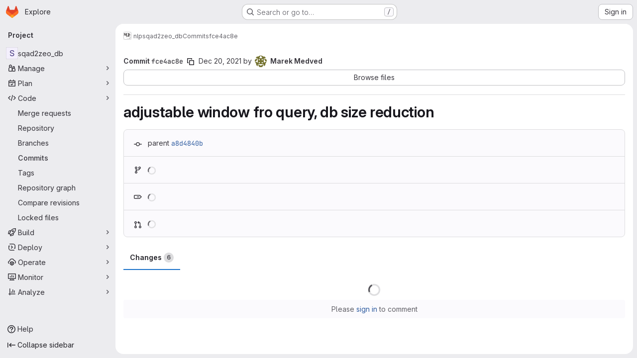

--- FILE ---
content_type: text/html; charset=utf-8
request_url: https://gitlab.fi.muni.cz/nlp/sqad2zeo_db/-/commit/fce4ac8eef11e23e1f89195341c44bd704fc06e1?view=inline&w=1
body_size: 13706
content:







<!DOCTYPE html>
<html class="gl-system ui-neutral with-top-bar with-header application-chrome page-with-panels with-gl-container-queries " lang="en">
<head prefix="og: http://ogp.me/ns#">
<meta charset="utf-8">
<meta content="IE=edge" http-equiv="X-UA-Compatible">
<meta content="width=device-width, initial-scale=1" name="viewport">
<title>adjustable window fro query, db size reduction (fce4ac8e) · Commits · nlp / sqad2zeo_db · GitLab</title>
<script nonce="QWO9D/jxsUbJNPoQqGPpCA==">
//<![CDATA[
window.gon={};gon.api_version="v4";gon.default_avatar_url="https://gitlab.fi.muni.cz/assets/no_avatar-849f9c04a3a0d0cea2424ae97b27447dc64a7dbfae83c036c45b403392f0e8ba.png";gon.max_file_size=10;gon.asset_host=null;gon.webpack_public_path="/assets/webpack/";gon.relative_url_root="";gon.user_color_mode="gl-system";gon.user_color_scheme="white";gon.markdown_surround_selection=null;gon.markdown_automatic_lists=null;gon.markdown_maintain_indentation=null;gon.math_rendering_limits_enabled=true;gon.allow_immediate_namespaces_deletion=true;gon.iframe_rendering_enabled=false;gon.iframe_rendering_allowlist=[];gon.recaptcha_api_server_url="https://www.recaptcha.net/recaptcha/api.js";gon.recaptcha_sitekey="";gon.gitlab_url="https://gitlab.fi.muni.cz";gon.promo_url="https://about.gitlab.com";gon.forum_url="https://forum.gitlab.com";gon.docs_url="https://docs.gitlab.com";gon.revision="75b6aa72896";gon.feature_category="source_code_management";gon.gitlab_logo="/assets/gitlab_logo-2957169c8ef64c58616a1ac3f4fc626e8a35ce4eb3ed31bb0d873712f2a041a0.png";gon.secure=true;gon.sprite_icons="/assets/icons-dafe78f1f5f3f39844d40e6211b4b6b2b89533b96324c26e6ca12cfd6cf1b0ca.svg";gon.sprite_file_icons="/assets/file_icons/file_icons-90de312d3dbe794a19dee8aee171f184ff69ca9c9cf9fe37e8b254e84c3a1543.svg";gon.illustrations_path="/images/illustrations.svg";gon.emoji_sprites_css_path="/assets/emoji_sprites-bd26211944b9d072037ec97cb138f1a52cd03ef185cd38b8d1fcc963245199a1.css";gon.emoji_backend_version=4;gon.gridstack_css_path="/assets/lazy_bundles/gridstack-f42069e5c7b1542688660592b48f2cbd86e26b77030efd195d124dbd8fe64434.css";gon.test_env=false;gon.disable_animations=false;gon.suggested_label_colors={"#cc338b":"Magenta-pink","#dc143c":"Crimson","#c21e56":"Rose red","#cd5b45":"Dark coral","#ed9121":"Carrot orange","#eee600":"Titanium yellow","#009966":"Green-cyan","#8fbc8f":"Dark sea green","#6699cc":"Blue-gray","#e6e6fa":"Lavender","#9400d3":"Dark violet","#330066":"Deep violet","#36454f":"Charcoal grey","#808080":"Gray"};gon.first_day_of_week=1;gon.time_display_relative=true;gon.time_display_format=0;gon.ee=true;gon.jh=false;gon.dot_com=false;gon.uf_error_prefix="UF";gon.pat_prefix="glpat-";gon.keyboard_shortcuts_enabled=true;gon.broadcast_message_dismissal_path=null;gon.diagramsnet_url="https://embed.diagrams.net";gon.features={"uiForOrganizations":false,"organizationSwitching":false,"findAndReplace":false,"removeMonitorMetrics":true,"newProjectCreationForm":false,"workItemsClientSideBoards":false,"glqlWorkItems":true,"glqlAggregation":false,"glqlTypescript":false,"archiveGroup":false,"accessibleLoadingButton":false,"projectStudioEnabled":true,"advancedContextResolver":true,"duoUiNext":false,"agenticChatGa":true,"dapUseFoundationalFlowsSetting":true,"allowIframesInMarkdown":false};gon.roadmap_epics_limit=1000;gon.subscriptions_url="https://customers.gitlab.com";
//]]>
</script>

<script nonce="QWO9D/jxsUbJNPoQqGPpCA==">
//<![CDATA[
const root = document.documentElement;
if (window.matchMedia('(prefers-color-scheme: dark)').matches) {
  root.classList.add('gl-dark');
}

window.matchMedia('(prefers-color-scheme: dark)').addEventListener('change', (e) => {
  if (e.matches) {
    root.classList.add('gl-dark');
  } else {
    root.classList.remove('gl-dark');
  }
});

//]]>
</script>




<meta content="light dark" name="color-scheme">
<link rel="stylesheet" href="/assets/application-abccfa37b0f17cedddf56895cec864ac4f135996a53749e184b6795ed8e8f38a.css" media="(prefers-color-scheme: light)" />
<link rel="stylesheet" href="/assets/application_dark-781abccc6b4b0c240f759a865fbe4122481d5684e558de337acd8f95da33428a.css" media="(prefers-color-scheme: dark)" />
<link rel="stylesheet" href="/assets/page_bundles/pipelines-73aa3826d1ff6db534ba4e57bcc5d791bd6058b88c0caeaa5c16d7857acb5ac2.css" /><link rel="stylesheet" href="/assets/page_bundles/design_management-714c36aa7869317006d0fdf3fa26fe925dcbcda6a0c71a93a3e54f3fc27ca849.css" /><link rel="stylesheet" href="/assets/page_bundles/commit_description-9e7efe20f0cef17d0606edabfad0418e9eb224aaeaa2dae32c817060fa60abcc.css" /><link rel="stylesheet" href="/assets/page_bundles/work_items-af321897c3b1ae7c1f6f0cb993681211b837df7ec8e5ff59e3795fd08ab83a13.css" /><link rel="stylesheet" href="/assets/page_bundles/notes_shared-8f7a9513332533cc4a53b3be3d16e69570e82bc87b3f8913578eaeb0dce57e21.css" />
<link rel="stylesheet" href="/assets/tailwind_cqs-cfa5ad95f1919bde4c01925c1fccc6b9fe2b2d8d09292b9cea6682c16a488183.css" />


<link rel="stylesheet" href="/assets/fonts-deb7ad1d55ca77c0172d8538d53442af63604ff490c74acc2859db295c125bdb.css" />
<link rel="stylesheet" href="/assets/highlight/themes/white-c47e38e4a3eafd97b389c0f8eec06dce295f311cdc1c9e55073ea9406b8fe5b0.css" media="(prefers-color-scheme: light)" />
<link rel="stylesheet" href="/assets/highlight/themes/dark-8796b0549a7cd8fd6d2646619fa5840db4505d7031a76d5441a3cee1d12390d2.css" media="(prefers-color-scheme: dark)" />

<script src="/assets/webpack/runtime.60d9ec05.bundle.js" defer="defer" nonce="QWO9D/jxsUbJNPoQqGPpCA=="></script>
<script src="/assets/webpack/main.27d230ec.chunk.js" defer="defer" nonce="QWO9D/jxsUbJNPoQqGPpCA=="></script>
<script src="/assets/webpack/tracker.85adcc5f.chunk.js" defer="defer" nonce="QWO9D/jxsUbJNPoQqGPpCA=="></script>
<script nonce="QWO9D/jxsUbJNPoQqGPpCA==">
//<![CDATA[
window.snowplowOptions = {"namespace":"gl","hostname":"gitlab.fi.muni.cz:443","postPath":"/-/collect_events","forceSecureTracker":true,"appId":"gitlab_sm"};
gl = window.gl || {};
gl.snowplowStandardContext = {"schema":"iglu:com.gitlab/gitlab_standard/jsonschema/1-1-7","data":{"environment":"self-managed","source":"gitlab-rails","correlation_id":"01KFTZ1HDW4BRVA44NGKGG5FNY","extra":{},"user_id":null,"global_user_id":null,"user_type":null,"is_gitlab_team_member":null,"namespace_id":2049,"ultimate_parent_namespace_id":2049,"project_id":29562,"feature_enabled_by_namespace_ids":null,"realm":"self-managed","deployment_type":"self-managed","context_generated_at":"2026-01-25T17:15:56.002+01:00"}};
gl.snowplowPseudonymizedPageUrl = "https://gitlab.fi.muni.cz/namespace2049/project29562/-/commit/fce4ac8eef11e23e1f89195341c44bd704fc06e1?view=masked_view\u0026w=masked_w";
gl.maskedDefaultReferrerUrl = null;
gl.ga4MeasurementId = 'G-ENFH3X7M5Y';
gl.duoEvents = ["ai_question_category","perform_completion_worker","process_gitlab_duo_question","agent_platform_session_created","agent_platform_session_dropped","agent_platform_session_finished","agent_platform_session_resumed","agent_platform_session_started","agent_platform_session_stopped","ai_response_time","ci_repository_xray_artifact_created","cleanup_stuck_agent_platform_session","click_enable_ai_catalog_item_button","click_purchase_seats_button_group_duo_pro_home_page","code_suggestion_accepted_in_ide","code_suggestion_rejected_in_ide","code_suggestion_shown_in_ide","code_suggestions_connection_details_rate_limit_exceeded","code_suggestions_direct_access_rate_limit_exceeded","code_suggestions_rate_limit_exceeded","create_ai_catalog_item","create_ai_catalog_item_consumer","create_ai_self_hosted_model","default_answer","delete_ai_catalog_item","delete_ai_catalog_item_consumer","delete_ai_self_hosted_model","detected_high_comment_temperature","detected_repeated_high_comment_temperature","dismiss_sast_vulnerability_false_positive_analysis","encounter_duo_code_review_error_during_review","error_answer","excluded_files_from_duo_code_review","execute_llm_method","find_no_issues_duo_code_review_after_review","find_nothing_to_review_duo_code_review_on_mr","finish_duo_workflow_execution","finish_mcp_tool_call","forced_high_temperature_commenting","i_quickactions_q","include_repository_xray_data_into_code_generation_prompt","mention_gitlabduo_in_mr_comment","post_comment_duo_code_review_on_diff","process_gitlab_duo_slash_command","react_thumbs_down_on_duo_code_review_comment","react_thumbs_up_on_duo_code_review_comment","reported_sast_vulnerability_false_positive_analysis","request_ask_help","request_duo_chat_response","request_review_duo_code_review_on_mr_by_author","request_review_duo_code_review_on_mr_by_non_author","requested_comment_temperature","retry_duo_workflow_execution","start_duo_workflow_execution","start_mcp_tool_call","submit_gitlab_duo_question","tokens_per_embedding","tokens_per_user_request_prompt","tokens_per_user_request_response","trigger_ai_catalog_item","trigger_sast_vulnerability_fp_detection_workflow","troubleshoot_job","update_ai_catalog_item","update_ai_catalog_item_consumer","update_ai_self_hosted_model","update_model_selection_feature","update_self_hosted_ai_feature_to_vendored_model","view_ai_catalog_item","view_ai_catalog_item_index","view_ai_catalog_project_managed"];
gl.onlySendDuoEvents = true;


//]]>
</script>
<link rel="preload" href="/assets/application-abccfa37b0f17cedddf56895cec864ac4f135996a53749e184b6795ed8e8f38a.css" as="style" type="text/css" nonce="5KqUv/jpp4hcxQ/AmhAslg==">
<link rel="preload" href="/assets/highlight/themes/white-c47e38e4a3eafd97b389c0f8eec06dce295f311cdc1c9e55073ea9406b8fe5b0.css" as="style" type="text/css" nonce="5KqUv/jpp4hcxQ/AmhAslg==">




<script src="/assets/webpack/commons-pages.search.show-super_sidebar.38f249e1.chunk.js" defer="defer" nonce="QWO9D/jxsUbJNPoQqGPpCA=="></script>
<script src="/assets/webpack/super_sidebar.db941e69.chunk.js" defer="defer" nonce="QWO9D/jxsUbJNPoQqGPpCA=="></script>
<script src="/assets/webpack/commons-pages.groups-pages.groups.achievements-pages.groups.activity-pages.groups.analytics.ci_cd_an-8a40a427.9967ce8c.chunk.js" defer="defer" nonce="QWO9D/jxsUbJNPoQqGPpCA=="></script>
<script src="/assets/webpack/commons-pages.projects-pages.projects.activity-pages.projects.alert_management.details-pages.project-93b287cd.4f9ded23.chunk.js" defer="defer" nonce="QWO9D/jxsUbJNPoQqGPpCA=="></script>
<script src="/assets/webpack/d44db2dd.5617a772.chunk.js" defer="defer" nonce="QWO9D/jxsUbJNPoQqGPpCA=="></script>
<script src="/assets/webpack/commons-pages.admin.topics.edit-pages.admin.topics.new-pages.groups.comment_templates-pages.groups.e-6d0ba5ec.3c7c6c7e.chunk.js" defer="defer" nonce="QWO9D/jxsUbJNPoQqGPpCA=="></script>
<script src="/assets/webpack/540c13ba.410c6bb4.chunk.js" defer="defer" nonce="QWO9D/jxsUbJNPoQqGPpCA=="></script>
<script src="/assets/webpack/commons-pages.admin.topics.edit-pages.admin.topics.new-pages.groups.comment_templates-pages.groups.e-ebd7e26d.40b26946.chunk.js" defer="defer" nonce="QWO9D/jxsUbJNPoQqGPpCA=="></script>
<script src="/assets/webpack/1f5b0d56.56ddf31e.chunk.js" defer="defer" nonce="QWO9D/jxsUbJNPoQqGPpCA=="></script>
<script src="/assets/webpack/37a42175.4368b359.chunk.js" defer="defer" nonce="QWO9D/jxsUbJNPoQqGPpCA=="></script>
<script src="/assets/webpack/9da34f7a.285435c2.chunk.js" defer="defer" nonce="QWO9D/jxsUbJNPoQqGPpCA=="></script>
<script src="/assets/webpack/commons-pages.projects.ci.pipeline_editor.show-pages.projects.commit.pipelines-pages.projects.commit-4ed71dfb.482e38d0.chunk.js" defer="defer" nonce="QWO9D/jxsUbJNPoQqGPpCA=="></script>
<script src="/assets/webpack/commons-pages.projects.commit.show-pages.projects.snippets.show-pages.snippets.show.5876bdca.chunk.js" defer="defer" nonce="QWO9D/jxsUbJNPoQqGPpCA=="></script>
<script src="/assets/webpack/commons-pages.projects.commit.pipelines-pages.projects.commit.rapid_diffs-pages.projects.commit.show.ffdc7d00.chunk.js" defer="defer" nonce="QWO9D/jxsUbJNPoQqGPpCA=="></script>
<script src="/assets/webpack/commons-pages.groups.wikis.diff-pages.projects.commit.show-pages.projects.wikis.diff.b6ade7ff.chunk.js" defer="defer" nonce="QWO9D/jxsUbJNPoQqGPpCA=="></script>
<script src="/assets/webpack/pages.projects.commit.show.394ae136.chunk.js" defer="defer" nonce="QWO9D/jxsUbJNPoQqGPpCA=="></script>

<meta content="object" property="og:type">
<meta content="GitLab" property="og:site_name">
<meta content="adjustable window fro query, db size reduction (fce4ac8e) · Commits · nlp / sqad2zeo_db · GitLab" property="og:title">
<meta content="GitLab FI" property="og:description">
<meta content="https://gitlab.fi.muni.cz/assets/twitter_card-570ddb06edf56a2312253c5872489847a0f385112ddbcd71ccfa1570febab5d2.jpg" property="og:image">
<meta content="64" property="og:image:width">
<meta content="64" property="og:image:height">
<meta content="https://gitlab.fi.muni.cz/nlp/sqad2zeo_db/-/commit/fce4ac8eef11e23e1f89195341c44bd704fc06e1?view=inline&amp;w=1" property="og:url">
<meta content="summary" property="twitter:card">
<meta content="adjustable window fro query, db size reduction (fce4ac8e) · Commits · nlp / sqad2zeo_db · GitLab" property="twitter:title">
<meta content="GitLab FI" property="twitter:description">
<meta content="https://gitlab.fi.muni.cz/assets/twitter_card-570ddb06edf56a2312253c5872489847a0f385112ddbcd71ccfa1570febab5d2.jpg" property="twitter:image">

<meta name="csrf-param" content="authenticity_token" />
<meta name="csrf-token" content="HGEEWyuc-ugQHW9a_v0y1A54q_vPAI1GPH0A38ieEgIdlu8OIoUOtbgsj1XFqV1Tw2aNh2Endzwxv7RommSAkg" />
<meta name="csp-nonce" content="QWO9D/jxsUbJNPoQqGPpCA==" />
<meta name="action-cable-url" content="/-/cable" />
<link href="/-/manifest.json" rel="manifest">
<link rel="icon" type="image/png" href="/assets/favicon-72a2cad5025aa931d6ea56c3201d1f18e68a8cd39788c7c80d5b2b82aa5143ef.png" id="favicon" data-original-href="/assets/favicon-72a2cad5025aa931d6ea56c3201d1f18e68a8cd39788c7c80d5b2b82aa5143ef.png" />
<link rel="apple-touch-icon" type="image/x-icon" href="/assets/apple-touch-icon-b049d4bc0dd9626f31db825d61880737befc7835982586d015bded10b4435460.png" />
<link href="/search/opensearch.xml" rel="search" title="Search GitLab" type="application/opensearchdescription+xml">




<meta content="GitLab FI" name="description">
<meta content="#F1F0F6" media="(prefers-color-scheme: light)" name="theme-color">
<meta content="#232128" media="(prefers-color-scheme: dark)" name="theme-color">
</head>

<body class="tab-width-8 gl-browser-chrome gl-platform-mac " data-group="nlp" data-group-full-path="nlp" data-namespace-id="2049" data-page="projects:commit:show" data-page-type-id="fce4ac8eef11e23e1f89195341c44bd704fc06e1" data-project="sqad2zeo_db" data-project-full-path="nlp/sqad2zeo_db" data-project-id="29562" data-project-studio-enabled="true">
<div id="js-tooltips-container"></div>
<script nonce="QWO9D/jxsUbJNPoQqGPpCA==">
//<![CDATA[
gl = window.gl || {};
gl.GfmAutoComplete = gl.GfmAutoComplete || {};
gl.GfmAutoComplete.dataSources = {"epics":"/nlp/sqad2zeo_db/-/autocomplete_sources/epics","iterations":"/nlp/sqad2zeo_db/-/autocomplete_sources/iterations","vulnerabilities":"/nlp/sqad2zeo_db/-/autocomplete_sources/vulnerabilities","members":"/nlp/sqad2zeo_db/-/autocomplete_sources/members?type=Commit\u0026type_id=fce4ac8eef11e23e1f89195341c44bd704fc06e1","issues":"/nlp/sqad2zeo_db/-/autocomplete_sources/issues","mergeRequests":"/nlp/sqad2zeo_db/-/autocomplete_sources/merge_requests","labels":"/nlp/sqad2zeo_db/-/autocomplete_sources/labels?type=Commit\u0026type_id=fce4ac8eef11e23e1f89195341c44bd704fc06e1","milestones":"/nlp/sqad2zeo_db/-/autocomplete_sources/milestones","commands":"/nlp/sqad2zeo_db/-/autocomplete_sources/commands?type=Commit\u0026type_id=fce4ac8eef11e23e1f89195341c44bd704fc06e1","snippets":"/nlp/sqad2zeo_db/-/autocomplete_sources/snippets","contacts":"/nlp/sqad2zeo_db/-/autocomplete_sources/contacts?type=Commit\u0026type_id=fce4ac8eef11e23e1f89195341c44bd704fc06e1"};


//]]>
</script>
<script nonce="QWO9D/jxsUbJNPoQqGPpCA==">
//<![CDATA[
gl = window.gl || {};
gl.client = {"isChrome":true,"isMac":true};


//]]>
</script>


<header class="super-topbar js-super-topbar"></header>
<div class="layout-page js-page-layout page-with-super-sidebar">
<script nonce="QWO9D/jxsUbJNPoQqGPpCA==">
//<![CDATA[
const outer = document.createElement('div');
outer.style.visibility = 'hidden';
outer.style.overflow = 'scroll';
document.body.appendChild(outer);
const inner = document.createElement('div');
outer.appendChild(inner);
const scrollbarWidth = outer.offsetWidth - inner.offsetWidth;
outer.parentNode.removeChild(outer);
document.documentElement.style.setProperty('--scrollbar-width', `${scrollbarWidth}px`);

//]]>
</script><aside class="js-super-sidebar super-sidebar super-sidebar-loading" data-command-palette="{&quot;project_files_url&quot;:&quot;/nlp/sqad2zeo_db/-/files/fce4ac8eef11e23e1f89195341c44bd704fc06e1?format=json&quot;,&quot;project_blob_url&quot;:&quot;/nlp/sqad2zeo_db/-/blob/fce4ac8eef11e23e1f89195341c44bd704fc06e1&quot;}" data-force-desktop-expanded-sidebar="" data-is-saas="false" data-root-path="/" data-sidebar="{&quot;is_logged_in&quot;:false,&quot;compare_plans_url&quot;:&quot;https://about.gitlab.com/pricing&quot;,&quot;context_switcher_links&quot;:[{&quot;title&quot;:&quot;Explore&quot;,&quot;link&quot;:&quot;/explore&quot;,&quot;icon&quot;:&quot;compass&quot;}],&quot;current_menu_items&quot;:[{&quot;id&quot;:&quot;project_overview&quot;,&quot;title&quot;:&quot;sqad2zeo_db&quot;,&quot;entity_id&quot;:29562,&quot;link&quot;:&quot;/nlp/sqad2zeo_db&quot;,&quot;link_classes&quot;:&quot;shortcuts-project&quot;,&quot;is_active&quot;:false},{&quot;id&quot;:&quot;manage_menu&quot;,&quot;title&quot;:&quot;Manage&quot;,&quot;icon&quot;:&quot;users&quot;,&quot;avatar_shape&quot;:&quot;rect&quot;,&quot;link&quot;:&quot;/nlp/sqad2zeo_db/activity&quot;,&quot;is_active&quot;:false,&quot;items&quot;:[{&quot;id&quot;:&quot;activity&quot;,&quot;title&quot;:&quot;Activity&quot;,&quot;link&quot;:&quot;/nlp/sqad2zeo_db/activity&quot;,&quot;link_classes&quot;:&quot;shortcuts-project-activity&quot;,&quot;is_active&quot;:false},{&quot;id&quot;:&quot;members&quot;,&quot;title&quot;:&quot;Members&quot;,&quot;link&quot;:&quot;/nlp/sqad2zeo_db/-/project_members&quot;,&quot;is_active&quot;:false},{&quot;id&quot;:&quot;labels&quot;,&quot;title&quot;:&quot;Labels&quot;,&quot;link&quot;:&quot;/nlp/sqad2zeo_db/-/labels&quot;,&quot;is_active&quot;:false}],&quot;separated&quot;:false},{&quot;id&quot;:&quot;plan_menu&quot;,&quot;title&quot;:&quot;Plan&quot;,&quot;icon&quot;:&quot;planning&quot;,&quot;avatar_shape&quot;:&quot;rect&quot;,&quot;link&quot;:&quot;/nlp/sqad2zeo_db/-/issues&quot;,&quot;is_active&quot;:false,&quot;items&quot;:[{&quot;id&quot;:&quot;project_issue_list&quot;,&quot;title&quot;:&quot;Issues&quot;,&quot;link&quot;:&quot;/nlp/sqad2zeo_db/-/issues&quot;,&quot;link_classes&quot;:&quot;shortcuts-issues has-sub-items&quot;,&quot;pill_count_field&quot;:&quot;openIssuesCount&quot;,&quot;pill_count_dynamic&quot;:false,&quot;is_active&quot;:false},{&quot;id&quot;:&quot;boards&quot;,&quot;title&quot;:&quot;Issue boards&quot;,&quot;link&quot;:&quot;/nlp/sqad2zeo_db/-/boards&quot;,&quot;link_classes&quot;:&quot;shortcuts-issue-boards&quot;,&quot;is_active&quot;:false},{&quot;id&quot;:&quot;milestones&quot;,&quot;title&quot;:&quot;Milestones&quot;,&quot;link&quot;:&quot;/nlp/sqad2zeo_db/-/milestones&quot;,&quot;is_active&quot;:false},{&quot;id&quot;:&quot;iterations&quot;,&quot;title&quot;:&quot;Iterations&quot;,&quot;link&quot;:&quot;/nlp/sqad2zeo_db/-/cadences&quot;,&quot;is_active&quot;:false},{&quot;id&quot;:&quot;requirements&quot;,&quot;title&quot;:&quot;Requirements&quot;,&quot;link&quot;:&quot;/nlp/sqad2zeo_db/-/requirements_management/requirements&quot;,&quot;is_active&quot;:false}],&quot;separated&quot;:false},{&quot;id&quot;:&quot;code_menu&quot;,&quot;title&quot;:&quot;Code&quot;,&quot;icon&quot;:&quot;code&quot;,&quot;avatar_shape&quot;:&quot;rect&quot;,&quot;link&quot;:&quot;/nlp/sqad2zeo_db/-/merge_requests&quot;,&quot;is_active&quot;:true,&quot;items&quot;:[{&quot;id&quot;:&quot;project_merge_request_list&quot;,&quot;title&quot;:&quot;Merge requests&quot;,&quot;link&quot;:&quot;/nlp/sqad2zeo_db/-/merge_requests&quot;,&quot;link_classes&quot;:&quot;shortcuts-merge_requests&quot;,&quot;pill_count_field&quot;:&quot;openMergeRequestsCount&quot;,&quot;pill_count_dynamic&quot;:false,&quot;is_active&quot;:false},{&quot;id&quot;:&quot;files&quot;,&quot;title&quot;:&quot;Repository&quot;,&quot;link&quot;:&quot;/nlp/sqad2zeo_db/-/tree/fce4ac8eef11e23e1f89195341c44bd704fc06e1&quot;,&quot;link_classes&quot;:&quot;shortcuts-tree&quot;,&quot;is_active&quot;:false},{&quot;id&quot;:&quot;branches&quot;,&quot;title&quot;:&quot;Branches&quot;,&quot;link&quot;:&quot;/nlp/sqad2zeo_db/-/branches&quot;,&quot;is_active&quot;:false},{&quot;id&quot;:&quot;commits&quot;,&quot;title&quot;:&quot;Commits&quot;,&quot;link&quot;:&quot;/nlp/sqad2zeo_db/-/commits/fce4ac8eef11e23e1f89195341c44bd704fc06e1&quot;,&quot;link_classes&quot;:&quot;shortcuts-commits&quot;,&quot;is_active&quot;:true},{&quot;id&quot;:&quot;tags&quot;,&quot;title&quot;:&quot;Tags&quot;,&quot;link&quot;:&quot;/nlp/sqad2zeo_db/-/tags&quot;,&quot;is_active&quot;:false},{&quot;id&quot;:&quot;graphs&quot;,&quot;title&quot;:&quot;Repository graph&quot;,&quot;link&quot;:&quot;/nlp/sqad2zeo_db/-/network/fce4ac8eef11e23e1f89195341c44bd704fc06e1&quot;,&quot;link_classes&quot;:&quot;shortcuts-network&quot;,&quot;is_active&quot;:false},{&quot;id&quot;:&quot;compare&quot;,&quot;title&quot;:&quot;Compare revisions&quot;,&quot;link&quot;:&quot;/nlp/sqad2zeo_db/-/compare?from=master\u0026to=fce4ac8eef11e23e1f89195341c44bd704fc06e1&quot;,&quot;is_active&quot;:false},{&quot;id&quot;:&quot;file_locks&quot;,&quot;title&quot;:&quot;Locked files&quot;,&quot;link&quot;:&quot;/nlp/sqad2zeo_db/path_locks&quot;,&quot;is_active&quot;:false}],&quot;separated&quot;:false},{&quot;id&quot;:&quot;build_menu&quot;,&quot;title&quot;:&quot;Build&quot;,&quot;icon&quot;:&quot;rocket&quot;,&quot;avatar_shape&quot;:&quot;rect&quot;,&quot;link&quot;:&quot;/nlp/sqad2zeo_db/-/pipelines&quot;,&quot;is_active&quot;:false,&quot;items&quot;:[{&quot;id&quot;:&quot;pipelines&quot;,&quot;title&quot;:&quot;Pipelines&quot;,&quot;link&quot;:&quot;/nlp/sqad2zeo_db/-/pipelines&quot;,&quot;link_classes&quot;:&quot;shortcuts-pipelines&quot;,&quot;is_active&quot;:false},{&quot;id&quot;:&quot;jobs&quot;,&quot;title&quot;:&quot;Jobs&quot;,&quot;link&quot;:&quot;/nlp/sqad2zeo_db/-/jobs&quot;,&quot;link_classes&quot;:&quot;shortcuts-builds&quot;,&quot;is_active&quot;:false},{&quot;id&quot;:&quot;pipeline_schedules&quot;,&quot;title&quot;:&quot;Pipeline schedules&quot;,&quot;link&quot;:&quot;/nlp/sqad2zeo_db/-/pipeline_schedules&quot;,&quot;link_classes&quot;:&quot;shortcuts-builds&quot;,&quot;is_active&quot;:false},{&quot;id&quot;:&quot;test_cases&quot;,&quot;title&quot;:&quot;Test cases&quot;,&quot;link&quot;:&quot;/nlp/sqad2zeo_db/-/quality/test_cases&quot;,&quot;link_classes&quot;:&quot;shortcuts-test-cases&quot;,&quot;is_active&quot;:false},{&quot;id&quot;:&quot;artifacts&quot;,&quot;title&quot;:&quot;Artifacts&quot;,&quot;link&quot;:&quot;/nlp/sqad2zeo_db/-/artifacts&quot;,&quot;link_classes&quot;:&quot;shortcuts-builds&quot;,&quot;is_active&quot;:false}],&quot;separated&quot;:false},{&quot;id&quot;:&quot;deploy_menu&quot;,&quot;title&quot;:&quot;Deploy&quot;,&quot;icon&quot;:&quot;deployments&quot;,&quot;avatar_shape&quot;:&quot;rect&quot;,&quot;link&quot;:&quot;/nlp/sqad2zeo_db/-/releases&quot;,&quot;is_active&quot;:false,&quot;items&quot;:[{&quot;id&quot;:&quot;releases&quot;,&quot;title&quot;:&quot;Releases&quot;,&quot;link&quot;:&quot;/nlp/sqad2zeo_db/-/releases&quot;,&quot;link_classes&quot;:&quot;shortcuts-deployments-releases&quot;,&quot;is_active&quot;:false},{&quot;id&quot;:&quot;packages_registry&quot;,&quot;title&quot;:&quot;Package registry&quot;,&quot;link&quot;:&quot;/nlp/sqad2zeo_db/-/packages&quot;,&quot;link_classes&quot;:&quot;shortcuts-container-registry&quot;,&quot;is_active&quot;:false},{&quot;id&quot;:&quot;model_registry&quot;,&quot;title&quot;:&quot;Model registry&quot;,&quot;link&quot;:&quot;/nlp/sqad2zeo_db/-/ml/models&quot;,&quot;is_active&quot;:false}],&quot;separated&quot;:false},{&quot;id&quot;:&quot;operations_menu&quot;,&quot;title&quot;:&quot;Operate&quot;,&quot;icon&quot;:&quot;cloud-pod&quot;,&quot;avatar_shape&quot;:&quot;rect&quot;,&quot;link&quot;:&quot;/nlp/sqad2zeo_db/-/environments&quot;,&quot;is_active&quot;:false,&quot;items&quot;:[{&quot;id&quot;:&quot;environments&quot;,&quot;title&quot;:&quot;Environments&quot;,&quot;link&quot;:&quot;/nlp/sqad2zeo_db/-/environments&quot;,&quot;link_classes&quot;:&quot;shortcuts-environments&quot;,&quot;is_active&quot;:false},{&quot;id&quot;:&quot;infrastructure_registry&quot;,&quot;title&quot;:&quot;Terraform modules&quot;,&quot;link&quot;:&quot;/nlp/sqad2zeo_db/-/terraform_module_registry&quot;,&quot;is_active&quot;:false}],&quot;separated&quot;:false},{&quot;id&quot;:&quot;monitor_menu&quot;,&quot;title&quot;:&quot;Monitor&quot;,&quot;icon&quot;:&quot;monitor&quot;,&quot;avatar_shape&quot;:&quot;rect&quot;,&quot;link&quot;:&quot;/nlp/sqad2zeo_db/-/incidents&quot;,&quot;is_active&quot;:false,&quot;items&quot;:[{&quot;id&quot;:&quot;incidents&quot;,&quot;title&quot;:&quot;Incidents&quot;,&quot;link&quot;:&quot;/nlp/sqad2zeo_db/-/incidents&quot;,&quot;is_active&quot;:false},{&quot;id&quot;:&quot;service_desk&quot;,&quot;title&quot;:&quot;Service Desk&quot;,&quot;link&quot;:&quot;/nlp/sqad2zeo_db/-/issues/service_desk&quot;,&quot;is_active&quot;:false}],&quot;separated&quot;:false},{&quot;id&quot;:&quot;analyze_menu&quot;,&quot;title&quot;:&quot;Analyze&quot;,&quot;icon&quot;:&quot;chart&quot;,&quot;avatar_shape&quot;:&quot;rect&quot;,&quot;link&quot;:&quot;/nlp/sqad2zeo_db/-/value_stream_analytics&quot;,&quot;is_active&quot;:false,&quot;items&quot;:[{&quot;id&quot;:&quot;cycle_analytics&quot;,&quot;title&quot;:&quot;Value stream analytics&quot;,&quot;link&quot;:&quot;/nlp/sqad2zeo_db/-/value_stream_analytics&quot;,&quot;link_classes&quot;:&quot;shortcuts-project-cycle-analytics&quot;,&quot;is_active&quot;:false},{&quot;id&quot;:&quot;contributors&quot;,&quot;title&quot;:&quot;Contributor analytics&quot;,&quot;link&quot;:&quot;/nlp/sqad2zeo_db/-/graphs/fce4ac8eef11e23e1f89195341c44bd704fc06e1&quot;,&quot;is_active&quot;:false},{&quot;id&quot;:&quot;ci_cd_analytics&quot;,&quot;title&quot;:&quot;CI/CD analytics&quot;,&quot;link&quot;:&quot;/nlp/sqad2zeo_db/-/pipelines/charts&quot;,&quot;is_active&quot;:false},{&quot;id&quot;:&quot;repository_analytics&quot;,&quot;title&quot;:&quot;Repository analytics&quot;,&quot;link&quot;:&quot;/nlp/sqad2zeo_db/-/graphs/fce4ac8eef11e23e1f89195341c44bd704fc06e1/charts&quot;,&quot;link_classes&quot;:&quot;shortcuts-repository-charts&quot;,&quot;is_active&quot;:false},{&quot;id&quot;:&quot;code_review&quot;,&quot;title&quot;:&quot;Code review analytics&quot;,&quot;link&quot;:&quot;/nlp/sqad2zeo_db/-/analytics/code_reviews&quot;,&quot;is_active&quot;:false},{&quot;id&quot;:&quot;issues&quot;,&quot;title&quot;:&quot;Issue analytics&quot;,&quot;link&quot;:&quot;/nlp/sqad2zeo_db/-/analytics/issues_analytics&quot;,&quot;is_active&quot;:false},{&quot;id&quot;:&quot;insights&quot;,&quot;title&quot;:&quot;Insights&quot;,&quot;link&quot;:&quot;/nlp/sqad2zeo_db/insights/&quot;,&quot;link_classes&quot;:&quot;shortcuts-project-insights&quot;,&quot;is_active&quot;:false},{&quot;id&quot;:&quot;model_experiments&quot;,&quot;title&quot;:&quot;Model experiments&quot;,&quot;link&quot;:&quot;/nlp/sqad2zeo_db/-/ml/experiments&quot;,&quot;is_active&quot;:false}],&quot;separated&quot;:false}],&quot;current_context_header&quot;:&quot;Project&quot;,&quot;university_path&quot;:&quot;https://university.gitlab.com&quot;,&quot;support_path&quot;:&quot;https://about.gitlab.com/get-help/&quot;,&quot;docs_path&quot;:&quot;/help/docs&quot;,&quot;display_whats_new&quot;:false,&quot;show_version_check&quot;:null,&quot;search&quot;:{&quot;search_path&quot;:&quot;/search&quot;,&quot;issues_path&quot;:&quot;/dashboard/issues&quot;,&quot;mr_path&quot;:&quot;/dashboard/merge_requests&quot;,&quot;autocomplete_path&quot;:&quot;/search/autocomplete&quot;,&quot;settings_path&quot;:&quot;/search/settings&quot;,&quot;search_context&quot;:{&quot;group&quot;:{&quot;id&quot;:2049,&quot;name&quot;:&quot;nlp&quot;,&quot;full_name&quot;:&quot;nlp&quot;},&quot;group_metadata&quot;:{&quot;issues_path&quot;:&quot;/groups/nlp/-/issues&quot;,&quot;mr_path&quot;:&quot;/groups/nlp/-/merge_requests&quot;},&quot;project&quot;:{&quot;id&quot;:29562,&quot;name&quot;:&quot;sqad2zeo_db&quot;},&quot;project_metadata&quot;:{&quot;mr_path&quot;:&quot;/nlp/sqad2zeo_db/-/merge_requests&quot;,&quot;issues_path&quot;:&quot;/nlp/sqad2zeo_db/-/issues&quot;},&quot;code_search&quot;:true,&quot;ref&quot;:&quot;fce4ac8eef11e23e1f89195341c44bd704fc06e1&quot;,&quot;scope&quot;:null,&quot;for_snippets&quot;:null}},&quot;panel_type&quot;:&quot;project&quot;,&quot;shortcut_links&quot;:[{&quot;title&quot;:&quot;Snippets&quot;,&quot;href&quot;:&quot;/explore/snippets&quot;,&quot;css_class&quot;:&quot;dashboard-shortcuts-snippets&quot;},{&quot;title&quot;:&quot;Groups&quot;,&quot;href&quot;:&quot;/explore/groups&quot;,&quot;css_class&quot;:&quot;dashboard-shortcuts-groups&quot;},{&quot;title&quot;:&quot;Projects&quot;,&quot;href&quot;:&quot;/explore/projects/starred&quot;,&quot;css_class&quot;:&quot;dashboard-shortcuts-projects&quot;}],&quot;terms&quot;:null,&quot;sign_in_visible&quot;:&quot;true&quot;,&quot;allow_signup&quot;:&quot;false&quot;,&quot;new_user_registration_path&quot;:&quot;/users/sign_up&quot;,&quot;sign_in_path&quot;:&quot;/users/sign_in?redirect_to_referer=yes&quot;}"></aside>


<div class="panels-container gl-flex gl-gap-3">
<div class="content-panels gl-flex-1 gl-w-full gl-flex gl-gap-3 gl-relative js-content-panels gl-@container/content-panels">
<div class="js-static-panel static-panel content-wrapper gl-relative paneled-view gl-flex-1 gl-overflow-y-auto gl-bg-default" id="static-panel-portal">
<div class="panel-header">
<div class="broadcast-wrapper">



</div>
<div class="top-bar-fixed container-fluid gl-rounded-t-lg gl-sticky gl-top-0 gl-left-0 gl-mx-0 gl-w-full" data-testid="top-bar">
<div class="top-bar-container gl-flex gl-items-center gl-gap-2">
<div class="gl-grow gl-basis-0 gl-flex gl-items-center gl-justify-start gl-gap-3">
<script type="application/ld+json">
{"@context":"https://schema.org","@type":"BreadcrumbList","itemListElement":[{"@type":"ListItem","position":1,"name":"nlp","item":"https://gitlab.fi.muni.cz/nlp"},{"@type":"ListItem","position":2,"name":"sqad2zeo_db","item":"https://gitlab.fi.muni.cz/nlp/sqad2zeo_db"},{"@type":"ListItem","position":3,"name":"Commits","item":"https://gitlab.fi.muni.cz/nlp/sqad2zeo_db/-/commits/fce4ac8eef11e23e1f89195341c44bd704fc06e1"},{"@type":"ListItem","position":4,"name":"fce4ac8e","item":"https://gitlab.fi.muni.cz/nlp/sqad2zeo_db/-/commit/fce4ac8eef11e23e1f89195341c44bd704fc06e1?view=inline\u0026w=1"}]}


</script>
<div data-testid="breadcrumb-links" id="js-vue-page-breadcrumbs-wrapper">
<div data-breadcrumbs-json="[{&quot;text&quot;:&quot;nlp&quot;,&quot;href&quot;:&quot;/nlp&quot;,&quot;avatarPath&quot;:&quot;/uploads/-/system/group/avatar/2049/nlp_logo.png&quot;},{&quot;text&quot;:&quot;sqad2zeo_db&quot;,&quot;href&quot;:&quot;/nlp/sqad2zeo_db&quot;,&quot;avatarPath&quot;:null},{&quot;text&quot;:&quot;Commits&quot;,&quot;href&quot;:&quot;/nlp/sqad2zeo_db/-/commits/fce4ac8eef11e23e1f89195341c44bd704fc06e1&quot;,&quot;avatarPath&quot;:null},{&quot;text&quot;:&quot;fce4ac8e&quot;,&quot;href&quot;:&quot;/nlp/sqad2zeo_db/-/commit/fce4ac8eef11e23e1f89195341c44bd704fc06e1?view=inline\u0026w=1&quot;,&quot;avatarPath&quot;:null}]" id="js-vue-page-breadcrumbs"></div>
<div id="js-injected-page-breadcrumbs"></div>
<div id="js-page-breadcrumbs-extra"></div>
</div>


<div id="js-work-item-feedback"></div>

</div>

</div>
</div>

</div>
<div class="panel-content">
<div class="panel-content-inner js-static-panel-inner">
<div class="alert-wrapper alert-wrapper-top-space gl-flex gl-flex-col gl-gap-3 container-fluid container-limited">






























</div>

<div class=" project-highlight-puc">
<main class="content gl-@container/panel gl-pb-3" id="content-body" itemscope itemtype="http://schema.org/SoftwareSourceCode">
<div id="js-drawer-container"></div>
<div class="flash-container flash-container-page sticky" data-testid="flash-container">
<div id="js-global-alerts"></div>
</div>








<div class="container-fluid container-limited">
<div class="page-content-header">
<div class="header-main-content">
<strong>
Commit
<span class="commit-sha" data-testid="commit-sha-content">fce4ac8e</span>
</strong>
<button class="gl-button btn btn-icon btn-sm btn-default btn-default-tertiary " title="Copy commit SHA" aria-label="Copy commit SHA" aria-live="polite" data-toggle="tooltip" data-placement="bottom" data-container="body" data-html="true" data-clipboard-text="fce4ac8eef11e23e1f89195341c44bd704fc06e1" type="button"><svg class="s16 gl-icon gl-button-icon " data-testid="copy-to-clipboard-icon"><use href="/assets/icons-dafe78f1f5f3f39844d40e6211b4b6b2b89533b96324c26e6ca12cfd6cf1b0ca.svg#copy-to-clipboard"></use></svg>

</button>
<span class="gl-hidden @sm/panel:gl-inline">authored</span>
<time class="js-timeago" title="Dec 20, 2021 5:12pm" datetime="2021-12-20T16:12:22Z" tabindex="0" aria-label="Dec 20, 2021 5:12pm" data-toggle="tooltip" data-placement="top" data-container="body">Dec 20, 2021</time>
<span>by</span>
<strong>
<a href="mailto:marek.medved3@gmail.com"><img alt="Marek Medved&#39;s avatar" src="https://secure.gravatar.com/avatar/ed68089d6f46df74656588544c7f31c5259e2fd868f88b3a823dbe82293e6232?s=48&amp;d=identicon" class="avatar s24 gl-hidden @sm/panel:gl-inline-block" title="Marek Medved"></a>
<a class="commit-author-link" href="mailto:marek.medved3@gmail.com"><span class="commit-author-name">Marek Medved</span></a>
</strong>

</div>
<a class="gl-button btn btn-md btn-default gl-mr-3 gl-w-full @sm/panel:gl-w-auto gl-mb-3 @sm/panel:gl-mb-0" href="/nlp/sqad2zeo_db/-/tree/fce4ac8eef11e23e1f89195341c44bd704fc06e1"><span class="gl-button-text">
Browse files
</span>

</a>
<div data-can-cherry-pick="" data-can-email-patches="true" data-can-revert="" data-can-tag="false" data-email-patches-path="/nlp/sqad2zeo_db/-/commit/fce4ac8eef11e23e1f89195341c44bd704fc06e1.patch" data-new-project-tag-path="/nlp/sqad2zeo_db/-/tags/new?ref=fce4ac8eef11e23e1f89195341c44bd704fc06e1" data-plain-diff-path="/nlp/sqad2zeo_db/-/commit/fce4ac8eef11e23e1f89195341c44bd704fc06e1.diff" id="js-commit-options-dropdown"></div>
</div>
<div class="commit-box" data-project-path="/nlp/sqad2zeo_db">
<header class="gl-flex gl-flex-wrap gl-items-center gl-justify-between gl-gap-y-3 gl-my-5 commit-title">
<div class="gl-flex gl-flex-wrap gl-justify-between gl-gap-x-5 gl-gap-y-3 gl-w-full @md/panel:gl-flex-nowrap">
<h1 class="gl-heading-1 !gl-m-0" data-testid="page-heading">
adjustable window fro query, db size reduction
</h1>
</div>
</header>
</div>
<div class="info-well">
<div class="well-segment">
<div class="icon-container commit-icon">
<svg class="s16 gl-fill-icon-default" data-testid="commit-icon"><use href="/assets/icons-dafe78f1f5f3f39844d40e6211b4b6b2b89533b96324c26e6ca12cfd6cf1b0ca.svg#commit"></use></svg>
</div>
<span class="gl-text-default">parent</span>
<a class="commit-sha" href="/nlp/sqad2zeo_db/-/commit/a8d4840b50d43fd18614c13a820c95d200997dc3">a8d4840b</a>
</div>
<div class="gl-border-t gl-border-t-section" data-commit-sha="fce4ac8e" data-full-path="nlp/sqad2zeo_db" id="js-commit-branches-and-tags">
<div class="well-segment">
<svg class="s16 gl-fill-icon-default gl-ml-2 gl-mr-3" data-testid="branch-icon"><use href="/assets/icons-dafe78f1f5f3f39844d40e6211b4b6b2b89533b96324c26e6ca12cfd6cf1b0ca.svg#branch"></use></svg>
<span class="gl-spinner-container gl-align-middle" role="status"><span aria-hidden class="gl-spinner gl-spinner-sm gl-spinner-dark !gl-align-text-bottom"></span><span class="gl-sr-only !gl-absolute">Loading</span>
</span>
</div>
<div class="well-segment">
<svg class="s16 gl-fill-icon-default gl-ml-2 gl-mr-3" data-testid="tag-icon"><use href="/assets/icons-dafe78f1f5f3f39844d40e6211b4b6b2b89533b96324c26e6ca12cfd6cf1b0ca.svg#tag"></use></svg>
<span class="gl-spinner-container gl-align-middle" role="status"><span aria-hidden class="gl-spinner gl-spinner-sm gl-spinner-dark !gl-align-text-bottom"></span><span class="gl-sr-only !gl-absolute">Loading</span>
</span>
</div>
</div>
<div class="well-segment merge-request-info">
<div class="icon-container">
<svg class="s16 gl-fill-icon-default" data-testid="merge-request-icon"><use href="/assets/icons-dafe78f1f5f3f39844d40e6211b4b6b2b89533b96324c26e6ca12cfd6cf1b0ca.svg#merge-request"></use></svg>
</div>
<span class="commit-info" data-project-commit-path="/nlp/sqad2zeo_db/-/commit/fce4ac8eef11e23e1f89195341c44bd704fc06e1/merge_requests.json" id="js-commit-merge-requests">
<span class="gl-spinner-container gl-align-middle" role="status"><span aria-hidden class="gl-spinner gl-spinner-sm gl-spinner-dark !gl-align-text-bottom"></span><span class="gl-sr-only !gl-absolute">Loading</span>
</span>
</span>
</div>
</div>

<ul class="commit-ci-menu gl-flex gl-grow nav gl-tabs-nav" role="tablist"><li role="presentation" class="nav-item"><a role="tab" class="nav-link gl-tab-nav-item active gl-tab-nav-item-active" href="/nlp/sqad2zeo_db/-/commit/fce4ac8eef11e23e1f89195341c44bd704fc06e1">Changes
<span class="gl-badge badge badge-pill badge-neutral gl-tab-counter-badge"><span class="gl-badge-content">6</span></span>
</a></li></ul>
<div class="js-diff-files-changed gl-py-3">
<div class="files-changed-inner">
<div class="inline-parallel-buttons gl-hidden gl-relative @md/panel:gl-flex">
<a class="gl-button btn btn-md btn-default gl-hidden @sm/panel:gl-inline-flex" href="/nlp/sqad2zeo_db/-/commit/fce4ac8eef11e23e1f89195341c44bd704fc06e1?action=show&amp;controller=projects%2Fcommit&amp;id=fce4ac8eef11e23e1f89195341c44bd704fc06e1&amp;namespace_id=nlp&amp;project_id=sqad2zeo_db&amp;w=0"><span class="gl-button-text">
Show whitespace changes
</span>

</a>
<div class="btn-group gl-ml-3">
<a id="inline-diff-btn" class="gl-button btn btn-md btn-default selected" data-view-type="inline" href="/nlp/sqad2zeo_db/-/commit/fce4ac8eef11e23e1f89195341c44bd704fc06e1?view=inline&amp;w=1"><span class="gl-button-text">
Inline
</span>

</a>
<a id="parallel-diff-btn" class="gl-button btn btn-md btn-default " data-view-type="parallel" href="/nlp/sqad2zeo_db/-/commit/fce4ac8eef11e23e1f89195341c44bd704fc06e1?view=parallel&amp;w=1"><span class="gl-button-text">
Side-by-side
</span>

</a>
</div>
</div>
<div class="js-diff-stats-dropdown" data-added="207" data-changed="6" data-deleted="299" data-files="[{&quot;href&quot;:&quot;#836efb6e25a091dcb4ff8e1dbb2f0be6a5cbf14c&quot;,&quot;title&quot;:&quot;Makefile&quot;,&quot;name&quot;:&quot;Makefile&quot;,&quot;path&quot;:&quot;Makefile&quot;,&quot;icon&quot;:&quot;file-modified&quot;,&quot;iconColor&quot;:&quot;&quot;,&quot;added&quot;:2,&quot;removed&quot;:2},{&quot;href&quot;:&quot;#4c6f025875dbfdc5bb61109de72b45d33145d4d7&quot;,&quot;title&quot;:&quot;context_ner.py&quot;,&quot;name&quot;:&quot;context_ner.py&quot;,&quot;path&quot;:&quot;context_ner.py&quot;,&quot;icon&quot;:&quot;file-modified&quot;,&quot;iconColor&quot;:&quot;&quot;,&quot;added&quot;:26,&quot;removed&quot;:41},{&quot;href&quot;:&quot;#511d47a40a5b0b434ac5bfbfc7d28b685f0b1121&quot;,&quot;title&quot;:&quot;context_np.py&quot;,&quot;name&quot;:&quot;context_np.py&quot;,&quot;path&quot;:&quot;context_np.py&quot;,&quot;icon&quot;:&quot;file-modified&quot;,&quot;iconColor&quot;:&quot;&quot;,&quot;added&quot;:23,&quot;removed&quot;:50},{&quot;href&quot;:&quot;#6fce7cbf1007f8f458e46e9f6ddc4df302280d8f&quot;,&quot;title&quot;:&quot;query_database.py&quot;,&quot;name&quot;:&quot;query_database.py&quot;,&quot;path&quot;:&quot;query_database.py&quot;,&quot;icon&quot;:&quot;file-modified&quot;,&quot;iconColor&quot;:&quot;&quot;,&quot;added&quot;:141,&quot;removed&quot;:190},{&quot;href&quot;:&quot;#62a88876e59f7cde1864c9a67c54310df0ca22f2&quot;,&quot;title&quot;:&quot;sentence_vectors.py&quot;,&quot;name&quot;:&quot;sentence_vectors.py&quot;,&quot;path&quot;:&quot;sentence_vectors.py&quot;,&quot;icon&quot;:&quot;file-modified&quot;,&quot;iconColor&quot;:&quot;&quot;,&quot;added&quot;:11,&quot;removed&quot;:12},{&quot;href&quot;:&quot;#c824a196fc93c0876481e5956317cdc7f0889967&quot;,&quot;title&quot;:&quot;sqad_db.py&quot;,&quot;name&quot;:&quot;sqad_db.py&quot;,&quot;path&quot;:&quot;sqad_db.py&quot;,&quot;icon&quot;:&quot;file-modified&quot;,&quot;iconColor&quot;:&quot;&quot;,&quot;added&quot;:4,&quot;removed&quot;:4}]"></div>

</div>
</div>
<div class="files">
<div class="js-diffs-batch" data-diff-files-path="/nlp/sqad2zeo_db/-/commit/fce4ac8eef11e23e1f89195341c44bd704fc06e1/diff_files?w=1">
<div class="gl-spinner-container gl-mt-4" role="status"><span aria-hidden class="gl-spinner gl-spinner-md gl-spinner-dark !gl-align-text-bottom"></span><span class="gl-sr-only !gl-absolute">Loading</span>
</div>
</div>
</div>

<div class="limited-width-notes">
<ul class="notes main-notes-list timeline" data-testid="notes-list" id="notes-list">

</ul>
<div class="js-snippets-note-edit-form-holder"></div>
<div class="snippets note-edit-form">
<form class="edit-note common-note-form js-quick-submit" action="#" accept-charset="UTF-8" method="post"><input type="hidden" name="_method" value="put" autocomplete="off" /><input type="hidden" name="authenticity_token" value="6mr2SwVb1V7hn7YXoNG9hrWEShOIkl8PD64UzR6ODu7rnR0eDEIhA0muVhibhdIBeJpsbya1pXUCbKB6THScfg" autocomplete="off" /><input type="hidden" name="target_id" id="target_id" value="" class="js-form-target-id" autocomplete="off" />
<input type="hidden" name="target_type" id="target_type" value="" class="js-form-target-type" autocomplete="off" />
<div class="flash-container"></div>
<div class="md-area position-relative">
<div class="md-header gl-px-3 gl-rounded-t-base gl-border-b gl-border-default">
<div class="gl-flex gl-items-top gl-flex-nowrap gl-justify-between">
<div class="md-header-toolbar gl-flex gl-py-3 gl-flex-wrap gl-gap-y-3">
<button class="gl-button btn btn-sm btn-default btn-default-tertiary js-md-preview-button" value="preview" type="button"><span class="gl-button-text">
Preview

</span>

</button><div class="gl-flex gl-py-2 haml-markdown-button">
<div class="gl-border-l gl-ml-2 gl-pl-3"></div>
</div>
<button class="gl-button btn btn-icon btn-sm btn-default btn-default-tertiary js-md has-tooltip haml-markdown-button gl-mr-2" data-md-tag="**" data-md-shortcuts="[&quot;mod+b&quot;]" data-container="body" title="Add bold text (⌘B)" aria-label="Add bold text (⌘B)" type="button"><svg class="s16 gl-icon gl-button-icon " data-testid="bold-icon"><use href="/assets/icons-dafe78f1f5f3f39844d40e6211b4b6b2b89533b96324c26e6ca12cfd6cf1b0ca.svg#bold"></use></svg>

</button>
<button class="gl-button btn btn-icon btn-sm btn-default btn-default-tertiary js-md has-tooltip haml-markdown-button gl-mr-2" data-md-tag="_" data-md-shortcuts="[&quot;mod+i&quot;]" data-container="body" title="Add italic text (⌘I)" aria-label="Add italic text (⌘I)" type="button"><svg class="s16 gl-icon gl-button-icon " data-testid="italic-icon"><use href="/assets/icons-dafe78f1f5f3f39844d40e6211b4b6b2b89533b96324c26e6ca12cfd6cf1b0ca.svg#italic"></use></svg>

</button>
<button class="gl-button btn btn-icon btn-sm btn-default btn-default-tertiary js-md has-tooltip haml-markdown-button gl-mr-2" data-md-tag="~~" data-md-shortcuts="[&quot;mod+shift+x&quot;]" data-container="body" title="Add strikethrough text (⌘⇧X)" aria-label="Add strikethrough text (⌘⇧X)" type="button"><svg class="s16 gl-icon gl-button-icon " data-testid="strikethrough-icon"><use href="/assets/icons-dafe78f1f5f3f39844d40e6211b4b6b2b89533b96324c26e6ca12cfd6cf1b0ca.svg#strikethrough"></use></svg>

</button>
<div class="gl-flex gl-py-2 haml-markdown-button">
<div class="gl-border-l gl-ml-2 gl-pl-3"></div>
</div>
<button class="gl-button btn btn-icon btn-sm btn-default btn-default-tertiary js-md has-tooltip haml-markdown-button gl-mr-2" data-md-tag="&gt; " data-md-prepend="true" data-container="body" title="Insert a quote" aria-label="Insert a quote" type="button"><svg class="s16 gl-icon gl-button-icon " data-testid="quote-icon"><use href="/assets/icons-dafe78f1f5f3f39844d40e6211b4b6b2b89533b96324c26e6ca12cfd6cf1b0ca.svg#quote"></use></svg>

</button>
<button class="gl-button btn btn-icon btn-sm btn-default btn-default-tertiary js-md has-tooltip haml-markdown-button gl-mr-2" data-md-tag="`" data-md-block="```" data-container="body" title="Insert code" aria-label="Insert code" type="button"><svg class="s16 gl-icon gl-button-icon " data-testid="code-icon"><use href="/assets/icons-dafe78f1f5f3f39844d40e6211b4b6b2b89533b96324c26e6ca12cfd6cf1b0ca.svg#code"></use></svg>

</button>
<button class="gl-button btn btn-icon btn-sm btn-default btn-default-tertiary js-md has-tooltip haml-markdown-button gl-mr-2" data-md-tag="[{text}](url)" data-md-select="url" data-md-shortcuts="[&quot;mod+k&quot;]" data-container="body" title="Add a link (⌘K)" aria-label="Add a link (⌘K)" type="button"><svg class="s16 gl-icon gl-button-icon " data-testid="link-icon"><use href="/assets/icons-dafe78f1f5f3f39844d40e6211b4b6b2b89533b96324c26e6ca12cfd6cf1b0ca.svg#link"></use></svg>

</button>
<button class="gl-button btn btn-icon btn-sm btn-default btn-default-tertiary js-md has-tooltip haml-markdown-button gl-mr-2" data-md-tag="- " data-md-prepend="true" data-container="body" title="Add a bullet list" aria-label="Add a bullet list" type="button"><svg class="s16 gl-icon gl-button-icon " data-testid="list-bulleted-icon"><use href="/assets/icons-dafe78f1f5f3f39844d40e6211b4b6b2b89533b96324c26e6ca12cfd6cf1b0ca.svg#list-bulleted"></use></svg>

</button>
<button class="gl-button btn btn-icon btn-sm btn-default btn-default-tertiary js-md has-tooltip haml-markdown-button gl-mr-2" data-md-tag="1. " data-md-prepend="true" data-container="body" title="Add a numbered list" aria-label="Add a numbered list" type="button"><svg class="s16 gl-icon gl-button-icon " data-testid="list-numbered-icon"><use href="/assets/icons-dafe78f1f5f3f39844d40e6211b4b6b2b89533b96324c26e6ca12cfd6cf1b0ca.svg#list-numbered"></use></svg>

</button>
<button class="gl-button btn btn-icon btn-sm btn-default btn-default-tertiary js-md has-tooltip haml-markdown-button gl-mr-2" data-md-tag="- [ ] " data-md-prepend="true" data-container="body" title="Add a checklist" aria-label="Add a checklist" type="button"><svg class="s16 gl-icon gl-button-icon " data-testid="list-task-icon"><use href="/assets/icons-dafe78f1f5f3f39844d40e6211b4b6b2b89533b96324c26e6ca12cfd6cf1b0ca.svg#list-task"></use></svg>

</button>
<button class="gl-button btn btn-icon btn-sm btn-default btn-default-tertiary js-md has-tooltip gl-hidden gl-mr-2" data-md-command="indentLines" data-md-shortcuts="[&quot;mod+]&quot;]" data-container="body" title="Indent line (⌘])" aria-label="Indent line (⌘])" type="button"><svg class="s16 gl-icon gl-button-icon " data-testid="list-indent-icon"><use href="/assets/icons-dafe78f1f5f3f39844d40e6211b4b6b2b89533b96324c26e6ca12cfd6cf1b0ca.svg#list-indent"></use></svg>

</button>
<button class="gl-button btn btn-icon btn-sm btn-default btn-default-tertiary js-md has-tooltip gl-hidden gl-mr-2" data-md-command="outdentLines" data-md-shortcuts="[&quot;mod+[&quot;]" data-container="body" title="Outdent line (⌘[)" aria-label="Outdent line (⌘[)" type="button"><svg class="s16 gl-icon gl-button-icon " data-testid="list-outdent-icon"><use href="/assets/icons-dafe78f1f5f3f39844d40e6211b4b6b2b89533b96324c26e6ca12cfd6cf1b0ca.svg#list-outdent"></use></svg>

</button>
<div class="gl-flex gl-py-2 haml-markdown-button">
<div class="gl-border-l gl-ml-2 gl-pl-3"></div>
</div>
<button class="gl-button btn btn-icon btn-sm btn-default btn-default-tertiary js-md has-tooltip haml-markdown-button gl-mr-2" data-md-tag="| header | header |
| ------ | ------ |
|        |        |
|        |        |" data-md-prepend="true" data-container="body" title="Add a table" aria-label="Add a table" type="button"><svg class="s16 gl-icon gl-button-icon " data-testid="table-icon"><use href="/assets/icons-dafe78f1f5f3f39844d40e6211b4b6b2b89533b96324c26e6ca12cfd6cf1b0ca.svg#table"></use></svg>

</button>
<button aria-label="Attach a file or image" class="gl-button btn btn-icon btn-sm btn-default btn-default-tertiary has-tooltip js-attach-file-button haml-markdown-button gl-mr-2" data-testid="button-attach-file" data-container="body" title="Attach a file or image" type="button"><svg class="s16 gl-icon gl-button-icon " data-testid="paperclip-icon"><use href="/assets/icons-dafe78f1f5f3f39844d40e6211b4b6b2b89533b96324c26e6ca12cfd6cf1b0ca.svg#paperclip"></use></svg>

</button>
<div class="gl-flex gl-py-2 haml-markdown-button">
<div class="gl-border-l gl-ml-2 gl-pl-3"></div>
</div>
<button class="gl-button btn btn-icon btn-sm btn-default btn-default-tertiary js-md has-tooltip haml-markdown-button gl-mr-2" data-md-tag="&lt;details&gt;&lt;summary&gt;Click to expand&lt;/summary&gt;
{text}
&lt;/details&gt;" data-md-select="Click to expand" data-container="body" title="Add a collapsible section" aria-label="Add a collapsible section" type="button"><svg class="s16 gl-icon gl-button-icon " data-testid="details-block-icon"><use href="/assets/icons-dafe78f1f5f3f39844d40e6211b4b6b2b89533b96324c26e6ca12cfd6cf1b0ca.svg#details-block"></use></svg>

</button>

</div>
<div class="full-screen gl-py-3">
<button tabindex="-1" title="Go full screen" aria-label="Go full screen" class="gl-button btn btn-icon btn-sm btn-default btn-default-tertiary has-tooltip js-zen-enter" data-container="body" type="button"><svg class="s16 gl-icon gl-button-icon " data-testid="maximize-icon"><use href="/assets/icons-dafe78f1f5f3f39844d40e6211b4b6b2b89533b96324c26e6ca12cfd6cf1b0ca.svg#maximize"></use></svg>

</button>
</div>
</div>
</div>
<div class="md-write-holder">
<div class="zen-backdrop">
<textarea name="note[note]" id="note_note" data-testid="edit-note-field" class="note-textarea js-note-text js-task-list-field js-gfm-input js-autosize markdown-area" placeholder="Write a comment or drag your files here…">
</textarea>
<button class="gl-button btn btn-icon btn-md btn-default btn-default-tertiary zen-control zen-control-leave js-zen-leave has-tooltip gl-text-gray-500" title="Exit full screen" aria-label="Exit full screen" type="button"><svg class="s16 gl-icon gl-button-icon " data-testid="minimize-icon"><use href="/assets/icons-dafe78f1f5f3f39844d40e6211b4b6b2b89533b96324c26e6ca12cfd6cf1b0ca.svg#minimize"></use></svg>

</button>
</div>

<div class="comment-toolbar gl-px-2 gl-flex gl-justify-end gl-rounded-bl-base gl-rounded-br-base clearfix">
<div class="content-editor-switcher gl-inline-flex gl-items-center">
<a class="gl-button btn btn-icon btn-sm btn-default btn-default-tertiary !gl-px-3" rel="noopener noreferrer" target="_blank" href="/help/user/markdown.md"><svg class="s16 gl-icon gl-button-icon " data-testid="markdown-mark-icon"><use href="/assets/icons-dafe78f1f5f3f39844d40e6211b4b6b2b89533b96324c26e6ca12cfd6cf1b0ca.svg#markdown-mark"></use></svg>

</a>
</div>
<span class="uploading-container gl-leading-32 gl-text-sm">
<span class="uploading-progress-container hide">
<svg class="s16 gl-icon gl-align-text-bottom" data-testid="paperclip-icon"><use href="/assets/icons-dafe78f1f5f3f39844d40e6211b4b6b2b89533b96324c26e6ca12cfd6cf1b0ca.svg#paperclip"></use></svg>
<span class="attaching-file-message">
</span>
<span class="uploading-progress">0%</span>
<span class="gl-spinner-container gl-mr-2" role="status"><span aria-hidden class="gl-spinner gl-spinner-sm gl-spinner-dark !gl-align-text-bottom"></span><span class="gl-sr-only !gl-absolute">Loading</span>
</span>
</span>
<span class="uploading-error-container hide">
<span class="uploading-error-icon">
<svg class="s16 gl-icon gl-align-text-bottom" data-testid="paperclip-icon"><use href="/assets/icons-dafe78f1f5f3f39844d40e6211b4b6b2b89533b96324c26e6ca12cfd6cf1b0ca.svg#paperclip"></use></svg>
</span>
<span class="uploading-error-message">
</span>
<button class="gl-button btn btn-md btn-link retry-uploading-link" type="button"><span class="gl-button-text">
<span class="gl-button-text">
Try again
</span>

</span>

</button>or
<button class="gl-button btn btn-md btn-link attach-new-file markdown-selector" type="button"><span class="gl-button-text">
<span class="gl-button-text">
attach a new file
</span>

</span>

</button>.
</span>
<button class="gl-button btn btn-md btn-link button-cancel-uploading-files hide" type="button"><span class="gl-button-text">
<span class="gl-button-text">
Cancel
</span>

</span>

</button></span>
</div>


</div>
<div class="md md-preview-holder gl-px-5 js-md-preview hide" data-url="/nlp/sqad2zeo_db/-/preview_markdown"></div>
<div class="referenced-commands hide"></div>
<div class="referenced-users hide">
<span>
<svg class="s16" data-testid="warning-solid-icon"><use href="/assets/icons-dafe78f1f5f3f39844d40e6211b4b6b2b89533b96324c26e6ca12cfd6cf1b0ca.svg#warning-solid"></use></svg>
You are about to add
<strong>
<span class="js-referenced-users-count">0</span>
people
</strong>
to the discussion. Proceed with caution.
</span>
</div>
</div>
<div class="note-form-actions clearfix">
<div class="gl-alert js-finish-edit-warning gl-hidden gl-mb-3 gl-alert-warning gl-alert-not-dismissible" role="alert">
<div class="gl-alert-icon-container">
<svg class="s16 gl-alert-icon gl-alert-icon-no-title" data-testid="warning-icon"><use href="/assets/icons-dafe78f1f5f3f39844d40e6211b4b6b2b89533b96324c26e6ca12cfd6cf1b0ca.svg#warning"></use></svg>
</div>
<div class="gl-alert-content" role="alert">
<div class="gl-alert-body">
Finish editing this message first!

</div>
</div>
</div>
<button class="gl-button btn btn-md btn-confirm js-comment-save-button" data-testid="save-comment-button" type="submit"><span class="gl-button-text">
Save comment

</span>

</button><button class="gl-button btn btn-md btn-default note-edit-cancel" type="button"><span class="gl-button-text">
Cancel

</span>

</button></div>
</form></div>

<div class="disabled-comment gl-text-center gl-text-subtle gl-mt-3">
Please <a class="js-sign-in-link" href="/users/sign_in?redirect_to_referer=yes">sign in</a> to comment
</div>
<script class="js-notes-data" type="application/json">{"notesUrl":"/nlp/sqad2zeo_db/noteable/commit/fce4ac8eef11e23e1f89195341c44bd704fc06e1/notes","now":1769357755,"diffView":"inline","enableGFM":{"emojis":true,"members":true,"issues":true,"mergeRequests":true,"vulnerabilities":true,"epics":true,"milestones":true,"labels":true}}</script>
<div id="js-report-abuse-drawer"></div>

</div>
</div>

</main>
</div>

</div>

</div>
</div>
<div class="js-dynamic-panel paneled-view contextual-panel gl-@container/panel !gl-absolute gl-shadow-lg @xl/content-panels:gl-w-1/2 @xl/content-panels:gl-shadow-none @xl/content-panels:!gl-relative" id="contextual-panel-portal"></div>
</div>
</div>

</div>


<script nonce="QWO9D/jxsUbJNPoQqGPpCA==">
//<![CDATA[
if ('loading' in HTMLImageElement.prototype) {
  document.querySelectorAll('img.lazy').forEach(img => {
    img.loading = 'lazy';
    let imgUrl = img.dataset.src;
    // Only adding width + height for avatars for now
    if (imgUrl.indexOf('/avatar/') > -1 && imgUrl.indexOf('?') === -1) {
      const targetWidth = img.getAttribute('width') || img.width;
      imgUrl += `?width=${targetWidth}`;
    }
    img.src = imgUrl;
    img.removeAttribute('data-src');
    img.classList.remove('lazy');
    img.classList.add('js-lazy-loaded');
    img.dataset.testid = 'js-lazy-loaded-content';
  });
}

//]]>
</script>
<script nonce="QWO9D/jxsUbJNPoQqGPpCA==">
//<![CDATA[
gl = window.gl || {};
gl.experiments = {};


//]]>
</script>

</body>
</html>



--- FILE ---
content_type: application/javascript
request_url: https://gitlab.fi.muni.cz/assets/webpack/7f5007fd.5a7e71bd.chunk.js
body_size: 7086
content:
(this.webpackJsonp=this.webpackJsonp||[]).push([["7f5007fd","7014511f"],{"/eF7":function(e,t,n){var s=n("omPs"),i=n("LlRA"),a=n("1/+g"),r=n("LK1c"),o=n("qifX"),l=n("iNcF"),u=n("qmgT"),c=n("gO+Z"),m=n("mqi7"),d=n("1sa0"),g=n("5TiC"),p=n("ZB1U"),v=n("aYTY"),f=n("90A/"),y=n("z9/d"),h=n("P/Kr"),_=n("FBB6"),b=n("dOWE"),z=n("XCkn"),S=n("2rze"),k=n("/NDV"),x=n("UwPs"),T={};T["[object Arguments]"]=T["[object Array]"]=T["[object ArrayBuffer]"]=T["[object DataView]"]=T["[object Boolean]"]=T["[object Date]"]=T["[object Float32Array]"]=T["[object Float64Array]"]=T["[object Int8Array]"]=T["[object Int16Array]"]=T["[object Int32Array]"]=T["[object Map]"]=T["[object Number]"]=T["[object Object]"]=T["[object RegExp]"]=T["[object Set]"]=T["[object String]"]=T["[object Symbol]"]=T["[object Uint8Array]"]=T["[object Uint8ClampedArray]"]=T["[object Uint16Array]"]=T["[object Uint32Array]"]=!0,T["[object Error]"]=T["[object Function]"]=T["[object WeakMap]"]=!1,e.exports=function e(t,n,j,A,C,w){var O,B=1&n,E=2&n,P=4&n;if(j&&(O=C?j(t,A,C,w):j(t)),void 0!==O)return O;if(!z(t))return t;var q=h(t);if(q){if(O=v(t),!B)return u(t,O)}else{var $=p(t),G="[object Function]"==$||"[object GeneratorFunction]"==$;if(_(t))return l(t,B);if("[object Object]"==$||"[object Arguments]"==$||G&&!C){if(O=E||G?{}:y(t),!B)return E?m(t,o(O,t)):c(t,r(O,t))}else{if(!T[$])return C?t:{};O=f(t,$,B)}}w||(w=new s);var V=w.get(t);if(V)return V;w.set(t,O),S(t)?t.forEach((function(s){O.add(e(s,n,j,s,t,w))})):b(t)&&t.forEach((function(s,i){O.set(i,e(s,n,j,i,t,w))}));var D=q?void 0:(P?E?g:d:E?x:k)(t);return i(D||t,(function(s,i){D&&(s=t[i=s]),a(O,i,e(s,n,j,i,t,w))})),O}},"/ev+":function(e){e.exports=JSON.parse('{"iconCount":113,"spriteSize":226730,"icons":[{"name":"add-user-sm","svg_size":72},{"name":"catalog-sm","svg_size":72},{"name":"chart-bar-sm","svg_size":72},{"name":"chat-sm","svg_size":72},{"name":"cloud-check-sm","svg_size":72},{"name":"cloud-tanuki-sm","svg_size":72},{"name":"cloud-user-sm","svg_size":72},{"name":"commit-sm","svg_size":72},{"name":"devops-sm","svg_size":72},{"name":"empty-todos-all-done-md","svg_size":144},{"name":"empty-todos-md","svg_size":144},{"name":"merge-requests-sm","svg_size":72},{"name":"milestone-sm","svg_size":72},{"name":"package-sm","svg_size":72},{"name":"pipeline-sm","svg_size":72},{"name":"project-create-from-template-sm","svg_size":72},{"name":"project-create-new-sm","svg_size":72},{"name":"project-import-sm","svg_size":72},{"name":"purchase-success-md","svg_size":144},{"name":"rocket-launch-md","svg_size":144},{"name":"scan-alert-sm","svg_size":72},{"name":"schedule-md","svg_size":144},{"name":"search-sm","svg_size":72},{"name":"secure-sm","svg_size":72},{"name":"service-desk-sm","svg_size":72},{"name":"subgroup-create-new-sm","svg_size":72},{"name":"success-sm","svg_size":72},{"name":"tanuki-ai-md","svg_size":144},{"name":"tanuki-ai-sm","svg_size":72},{"name":"train-sm","svg_size":72},{"name":"variables-sm","svg_size":72},{"name":"wiki-sm","svg_size":72},{"name":"empty-access-md","svg_size":144},{"name":"empty-access-token-md","svg_size":144},{"name":"empty-activity-md","svg_size":144},{"name":"empty-admin-apps-md","svg_size":144},{"name":"empty-ai-catalog-md","svg_size":144},{"name":"empty-catalog-md","svg_size":144},{"name":"empty-chart-md","svg_size":144},{"name":"empty-cloud-md","svg_size":144},{"name":"empty-commit-md","svg_size":144},{"name":"empty-dashboard-md","svg_size":144},{"name":"empty-devops-md","svg_size":144},{"name":"empty-embed-panel-md","svg_size":144},{"name":"empty-environment-md","svg_size":144},{"name":"empty-epic-add-md","svg_size":144},{"name":"empty-epic-md","svg_size":144},{"name":"empty-feature-flag-md","svg_size":144},{"name":"empty-friends-md","svg_size":144},{"name":"empty-geo-md","svg_size":144},{"name":"empty-groups-md","svg_size":144},{"name":"empty-issues-add-md","svg_size":144},{"name":"empty-issues-md","svg_size":144},{"name":"empty-job-canceled-md","svg_size":144},{"name":"empty-job-failed-md","svg_size":144},{"name":"empty-job-manual-md","svg_size":144},{"name":"empty-job-not-triggered-md","svg_size":144},{"name":"empty-job-pending-md","svg_size":144},{"name":"empty-job-scheduled-md","svg_size":144},{"name":"empty-job-skipped-md","svg_size":144},{"name":"empty-key-md","svg_size":144},{"name":"empty-labels-add-md","svg_size":144},{"name":"empty-labels-md","svg_size":144},{"name":"empty-labels-starred-md","svg_size":144},{"name":"empty-merge-requests-md","svg_size":144},{"name":"empty-milestone-md","svg_size":144},{"name":"empty-organizations-add-md","svg_size":144},{"name":"empty-organizations-md","svg_size":144},{"name":"empty-package-md","svg_size":144},{"name":"empty-piechart-md","svg_size":144},{"name":"empty-pipeline-md","svg_size":144},{"name":"empty-private-md","svg_size":144},{"name":"empty-projects-deleted-md","svg_size":144},{"name":"empty-projects-md","svg_size":144},{"name":"empty-projects-starred-md","svg_size":144},{"name":"empty-radar-md","svg_size":144},{"name":"empty-scan-alert-md","svg_size":144},{"name":"empty-schedule-md","svg_size":144},{"name":"empty-search-md","svg_size":144},{"name":"empty-secrets-md","svg_size":144},{"name":"empty-secure-add-md","svg_size":144},{"name":"empty-secure-md","svg_size":144},{"name":"empty-service-desk-md","svg_size":144},{"name":"empty-snippets-md","svg_size":144},{"name":"empty-subgroup-add-md","svg_size":144},{"name":"empty-subgroup-md","svg_size":144},{"name":"empty-train-md","svg_size":144},{"name":"empty-user-alert-md","svg_size":144},{"name":"empty-user-md","svg_size":144},{"name":"empty-user-settings-md","svg_size":144},{"name":"empty-variables-md","svg_size":144},{"name":"empty-wiki-md","svg_size":144},{"name":"empty-workspaces-md","svg_size":144},{"name":"error-403-lg","svg_size":288},{"name":"error-404-lg","svg_size":288},{"name":"error-409-lg","svg_size":288},{"name":"error-422-lg","svg_size":288},{"name":"error-429-lg","svg_size":288},{"name":"error-500-lg","svg_size":288},{"name":"error-502-lg","svg_size":288},{"name":"error-503-lg","svg_size":288},{"name":"status-alert-md","svg_size":144},{"name":"status-alert-sm","svg_size":72},{"name":"status-fail-md","svg_size":144},{"name":"status-fail-sm","svg_size":72},{"name":"status-new-md","svg_size":144},{"name":"status-new-sm","svg_size":72},{"name":"status-nothing-md","svg_size":144},{"name":"status-nothing-sm","svg_size":72},{"name":"status-settings-md","svg_size":144},{"name":"status-settings-sm","svg_size":72},{"name":"status-success-md","svg_size":144},{"name":"status-success-sm","svg_size":72}]}')},"2rze":function(e,t,n){var s=n("9s1C"),i=n("wJPF"),a=n("Uc6l"),r=a&&a.isSet,o=r?i(r):s;e.exports=o},"35gi":function(e,t,n){"use strict";n("3UXl"),n("iyoE"),n("UezY"),n("z6RN"),n("hG7+"),n("B++/"),n("47t/");var s=n("l9Jy"),i=n.n(s),a=n("VNnR"),r=n.n(a),o=n("yxLa"),l=n("mpVB"),u=n("47Nv"),c=n("6IH5");const m=[{value:"=",description:"is",default:!0},{value:"!=",description:"is not"}];var d={name:"GlFilteredSearchToken",__v_skip:!0,components:{GlToken:o.a,GlFilteredSearchTokenSegment:u.a},inheritAttrs:!1,props:{availableTokens:{type:Array,required:!1,default:function(){return[]}},config:{type:Object,required:!1,default:function(){return{}}},active:{type:Boolean,required:!1,default:!1},multiSelectValues:{type:Array,required:!1,default:function(){return[]}},value:{type:Object,required:!1,default:function(){return{operator:"",data:""}}},showFriendlyText:{type:Boolean,required:!1,default:!1},cursorPosition:{type:String,required:!1,default:"end",validator:function(e){return["start","end"].includes(e)}},viewOnly:{type:Boolean,required:!1,default:!1},dataSegmentInputAttributes:{type:Object,required:!1,default:function(){return{}}}},data(){return{activeSegment:null,tokenValue:i()(this.value),intendedCursorPosition:this.cursorPosition}},computed:{operators(){return this.config.operators||m},tokenEmpty(){var e;return 0===(null===(e=this.tokenValue.data)||void 0===e?void 0:e.length)},hasDataOrDataSegmentIsCurrentlyActive(){return!this.tokenEmpty||this.isSegmentActive("DATA")},availableTokensWithSelf(){var e=this;return[this.config,...this.availableTokens.filter((function(t){return t!==e.config}))].map(c.n)},operatorDescription(){var e=this;const t=this.operators.find((function(t){return t.value===e.tokenValue.operator}));return this.showFriendlyText?null==t?void 0:t.description:null==t?void 0:t.value},eventListeners(){return this.viewOnly?{}:{mousedown:this.stopMousedownOnCloseButton,close:this.destroyByClose}}},segments:{SEGMENT_TITLE:"TYPE",SEGMENT_DATA:"DATA",SEGMENT_OPERATOR:"OPERATOR"},watch:{tokenValue:{deep:!0,handler(e){this.$emit("input",e)}},value:{handler(e,t){r()(null==e?void 0:e.data,null==t?void 0:t.data)&&(null==e?void 0:e.operator)===(null==t?void 0:t.operator)||(this.tokenValue=i()(e))}},active:{immediate:!0,handler(e){e?(this.intendedCursorPosition=this.cursorPosition,this.activeSegment||this.activateSegment(this.tokenEmpty?"OPERATOR":"DATA")):(this.activeSegment=null,this.config.multiSelect&&this.$emit("input",{...this.tokenValue,data:this.multiSelectValues||""}),this.tokenEmpty&&0===this.multiSelectValues.length&&this.$emit("destroy"))}}},created(){if(!("operator"in this.tokenValue))if(1===this.operators.length){const e=this.operators[0].value;this.$emit("input",{...this.tokenValue,operator:e}),this.activeSegment="DATA"}else this.$emit("input",{...this.tokenValue,operator:""})},methods:{activateSegment(e){this.viewOnly||(this.activeSegment=e,this.active||this.$emit("activate"))},getAdditionalSegmentClasses(e){return this.viewOnly?"gl-cursor-text":{"gl-cursor-pointer":!this.isSegmentActive(e)}},isSegmentActive(e){return this.active&&this.activeSegment===e},replaceWithTermIfEmpty(){""===this.tokenValue.operator&&this.tokenEmpty&&this.$emit("replace",Object(c.d)(this.config.title))},replaceToken(e){var t=this;const n=this.availableTokens.find((function({type:t}){return t===e}));if(n!==this.config){if(n){const e=this.config.dataType&&this.config.dataType===n.dataType;this.$emit("replace",{type:n.type,value:e?this.tokenValue:{data:""}})}}else this.$nextTick((function(){t.$emit("deactivate")}))},handleOperatorKeydown(e,{inputValue:t,suggestedValue:n,applySuggestion:s}){const{key:i}=e;if(" "===i||"Spacebar"===i)return void s(n);const a=`${t}${i}`;1!==i.length||this.operators.find((function({value:e}){return e.startsWith(a)}))||(this.tokenEmpty?s(n):e.preventDefault())},activateDataSegment(){this.config.multiSelect&&this.$emit("input",{...this.tokenValue,data:""}),this.activateSegment(this.$options.segments.SEGMENT_DATA)},activatePreviousOperatorSegment(){this.activateSegment(this.$options.segments.SEGMENT_OPERATOR),this.intendedCursorPosition="end"},activatePreviousTitleSegment(){this.activateSegment(this.$options.segments.SEGMENT_TITLE),this.intendedCursorPosition="end"},activateNextDataSegment(){this.activateDataSegment(),this.intendedCursorPosition="start"},activateNextOperatorSegment(){this.activateSegment(this.$options.segments.SEGMENT_OPERATOR),this.intendedCursorPosition="start"},handleComplete(e){this.$emit("complete",e)},stopMousedownOnCloseButton(e){e.target.closest(c.c)&&Object(l.k)(e)},destroyByClose(){this.$emit("destroy")}}},g=n("tBpV"),p=Object(g.a)(d,(function(){var e=this,t=e._self._c;return t("div",{staticClass:"gl-filtered-search-token",class:{"gl-filtered-search-token-active":e.active,"gl-filtered-search-token-hover":!e.viewOnly,"gl-cursor-default":e.viewOnly},attrs:{"data-testid":"filtered-search-token"}},[t("gl-filtered-search-token-segment",{key:"title-segment",attrs:{value:e.config.segmentTitle||e.config.title,active:e.isSegmentActive(e.$options.segments.SEGMENT_TITLE),"cursor-position":e.intendedCursorPosition,options:e.availableTokensWithSelf,"view-only":e.viewOnly},on:{activate:function(t){return e.activateSegment(e.$options.segments.SEGMENT_TITLE)},deactivate:function(t){return e.$emit("deactivate")},complete:e.replaceToken,backspace:function(t){return e.$emit("destroy")},submit:function(t){return e.$emit("submit")},previous:function(t){return e.$emit("previous")},next:e.activateNextOperatorSegment},scopedSlots:e._u([{key:"view",fn:function({inputValue:n}){return[t("gl-token",{staticClass:"gl-filtered-search-token-type",class:e.getAdditionalSegmentClasses(e.$options.segments.SEGMENT_TITLE),attrs:{"view-only":""}},[e._v("\n        "+e._s(n)+"\n      ")])]}}])}),e._v(" "),t("gl-filtered-search-token-segment",{key:"operator-segment",attrs:{active:e.isSegmentActive(e.$options.segments.SEGMENT_OPERATOR),"cursor-position":e.intendedCursorPosition,options:e.operators,"option-text-field":"value","custom-input-keydown-handler":e.handleOperatorKeydown,"view-only":e.viewOnly},on:{activate:function(t){return e.activateSegment(e.$options.segments.SEGMENT_OPERATOR)},backspace:e.replaceWithTermIfEmpty,complete:function(t){return e.activateSegment(e.$options.segments.SEGMENT_DATA)},deactivate:function(t){return e.$emit("deactivate")},previous:e.activatePreviousTitleSegment,next:e.activateNextDataSegment},scopedSlots:e._u([{key:"view",fn:function(){return[t("gl-token",{staticClass:"gl-filtered-search-token-operator",class:e.getAdditionalSegmentClasses(e.$options.segments.SEGMENT_OPERATOR),attrs:{variant:"search-value","view-only":""}},[e._v("\n        "+e._s(e.operatorDescription)+"\n      ")])]},proxy:!0},{key:"option",fn:function({option:n}){return[t("div",{staticClass:"gl-flex"},[e._v("\n        "+e._s(e.showFriendlyText?n.description:n.value)+"\n        "),n.description?t("span",{staticClass:"gl-filtered-search-token-operator-description"},[e._v("\n          "+e._s(e.showFriendlyText?n.value:n.description)+"\n        ")]):e._e()])]}}]),model:{value:e.tokenValue.operator,callback:function(t){e.$set(e.tokenValue,"operator",t)},expression:"tokenValue.operator"}}),e._v(" "),e.hasDataOrDataSegmentIsCurrentlyActive?t("gl-filtered-search-token-segment",{key:"data-segment",attrs:{active:e.isSegmentActive(e.$options.segments.SEGMENT_DATA),"cursor-position":e.intendedCursorPosition,"multi-select":e.config.multiSelect,options:e.config.options,"view-only":e.viewOnly,"search-input-attributes":e.dataSegmentInputAttributes},on:{activate:e.activateDataSegment,backspace:function(t){return e.activateSegment(e.$options.segments.SEGMENT_OPERATOR)},complete:e.handleComplete,select:function(t){return e.$emit("select",t)},submit:function(t){return e.$emit("submit")},deactivate:function(t){return e.$emit("deactivate")},split:function(t){return e.$emit("split",t)},previous:e.activatePreviousOperatorSegment,next:function(t){return e.$emit("next")}},scopedSlots:e._u([{key:"before-input",fn:function(t){return[e._t("before-data-segment-input",null,null,t)]}},{key:"suggestions",fn:function(){return[e._t("suggestions")]},proxy:!0},{key:"view",fn:function({inputValue:n}){return[e._t("view-token",(function(){return[t("gl-token",e._g({staticClass:"gl-filtered-search-token-data",class:e.getAdditionalSegmentClasses(e.$options.segments.SEGMENT_DATA),attrs:{variant:"search-value","view-only":e.viewOnly}},e.eventListeners),[t("span",{staticClass:"gl-filtered-search-token-data-content"},[e._t("view",(function(){return[e._v(e._s(n))]}),null,{inputValue:n})],2)])]}),null,{inputValue:n,listeners:e.eventListeners,cssClasses:{"gl-filtered-search-token-data":!0,...e.getAdditionalSegmentClasses(e.$options.segments.SEGMENT_DATA)}})]}}],null,!0),model:{value:e.tokenValue.data,callback:function(t){e.$set(e.tokenValue,"data",t)},expression:"tokenValue.data"}}):e._e()],1)}),[],!1,null,null,null);t.a=p.exports},"90A/":function(e,t,n){var s=n("TXW/"),i=n("p1dg"),a=n("zPTW"),r=n("VYh0"),o=n("b/GH");e.exports=function(e,t,n){var l=e.constructor;switch(t){case"[object ArrayBuffer]":return s(e);case"[object Boolean]":case"[object Date]":return new l(+e);case"[object DataView]":return i(e,n);case"[object Float32Array]":case"[object Float64Array]":case"[object Int8Array]":case"[object Int16Array]":case"[object Int32Array]":case"[object Uint8Array]":case"[object Uint8ClampedArray]":case"[object Uint16Array]":case"[object Uint32Array]":return o(e,n);case"[object Map]":return new l;case"[object Number]":case"[object String]":return new l(e);case"[object RegExp]":return a(e);case"[object Set]":return new l;case"[object Symbol]":return r(e)}}},"9s1C":function(e,t,n){var s=n("ZB1U"),i=n("QA6A");e.exports=function(e){return i(e)&&"[object Set]"==s(e)}},D6ST:function(e,t,n){"use strict";t.a=n.p+"empty-pipeline-md.da65fef9.svg"},"JPV+":function(e,t,n){"use strict";t.a=n.p+"empty-pipeline-md.da65fef9.svg"},JqFC:function(e,t,n){"use strict";var s=n("CbCZ"),i=n("4Fqu"),a=n("d85j"),r=n("4qOP"),o={name:"GlKeysetPagination",components:{GlButtonGroup:i.a,GlButton:s.a,GlIcon:a.a},inheritAttrs:!1,props:{hasPreviousPage:{type:Boolean,required:!1,default:!1},hasNextPage:{type:Boolean,required:!1,default:!1},startCursor:{type:String,required:!1,default:null},endCursor:{type:String,required:!1,default:null},prevText:{type:String,required:!1,default:function(){return Object(r.b)("GlKeysetPagination.prevText","Previous")}},prevButtonLink:{type:String,required:!1,default:null},navigationLabel:{type:String,required:!1,default:function(){return Object(r.b)("GlKeysetPagination.navigationLabel","Pagination")}},nextText:{type:String,required:!1,default:function(){return Object(r.b)("GlKeysetPagination.nextText","Next")}},nextButtonLink:{type:String,required:!1,default:null},disabled:{type:Boolean,required:!1,default:!1}},computed:{isVisible(){return this.hasPreviousPage||this.hasNextPage}}},l=n("tBpV"),u=Object(l.a)(o,(function(){var e=this,t=e._self._c;return e.isVisible?t("nav",{staticClass:"gl-pagination",attrs:{"aria-label":e.navigationLabel}},[t("gl-button-group",e._g(e._b({staticClass:"gl-keyset-pagination gl-gap-3"},"gl-button-group",e.$attrs,!1),e.$listeners),[t("gl-button",{attrs:{href:e.prevButtonLink,disabled:e.disabled||!e.hasPreviousPage,"data-testid":"prevButton",category:"tertiary"},on:{click:function(t){return e.$emit("prev",e.startCursor)}}},[e._t("previous-button-content",(function(){return[t("div",{staticClass:"gl-align-center gl-flex"},[t("gl-icon",{staticClass:"gl-mr-2",attrs:{name:"chevron-lg-left"}}),e._v("\n          "+e._s(e.prevText)+"\n        ")],1)]}))],2),e._v(" "),t("gl-button",{attrs:{href:e.nextButtonLink,disabled:e.disabled||!e.hasNextPage,"data-testid":"nextButton",category:"tertiary"},on:{click:function(t){return e.$emit("next",e.endCursor)}}},[e._t("next-button-content",(function(){return[t("div",{staticClass:"gl-align-center gl-flex"},[e._v("\n          "+e._s(e.nextText)+"\n          "),t("gl-icon",{staticClass:"gl-ml-2",attrs:{name:"chevron-lg-right"}})],1)]}))],2)],1)],1):e._e()}),[],!1,null,null,null);t.a=u.exports},LB5R:function(e,t,n){"use strict";n.d(t,"b",(function(){return s})),n.d(t,"a",(function(){return i}));n("B++/"),n("z6RN"),n("47t/");const s={xl:1200,lg:992,md:768,sm:576,xs:0},i={windowWidth:function(){return window.innerWidth},getBreakpointSize(){const e=this.windowWidth();return Object.keys(s).find((function(t){return e>s[t]}))},isDesktop(){return["xl","lg"].includes(this.getBreakpointSize())}}},LK1c:function(e,t,n){var s=n("xJuT"),i=n("/NDV");e.exports=function(e,t){return e&&s(t,i(t),e)}},P3VF:function(e,t,n){"use strict";n("LdIe"),n("z6RN"),n("PTOk");var s=n("o4PY"),i=n.n(s),a=n("zIFf"),r=n("CbCZ"),o=n("4Fqu"),l=n("93nq"),u=n("Mb0h"),c=n("4qOP"),m={name:"GlSorting",components:{GlButton:r.a,GlButtonGroup:o.a,GlCollapsibleListbox:l.a},directives:{GlTooltip:a.a},props:{text:{type:String,required:!1,default:""},sortOptions:{type:Array,required:!1,default:function(){return[]},validator:function(e){return e.every(u.b)}},sortBy:{type:[String,Number],required:!1,default:null},isAscending:{type:Boolean,required:!1,default:!1},sortDirectionToolTip:{type:String,required:!1,default:null},dropdownClass:{type:String,required:!1,default:""},dropdownToggleClass:{type:String,required:!1,default:""},sortDirectionToggleClass:{type:String,required:!1,default:""},block:{type:Boolean,required:!1,default:!1}},data:()=>({sortingListboxId:i()("sorting-listbox-")}),computed:{sortingListboxLabel:()=>Object(c.b)("GlSorting.sortByLabel","Sort by:"),localSortDirection(){return this.isAscending?"sort-lowest":"sort-highest"},sortDirectionText(){return this.sortDirectionToolTip?this.sortDirectionToolTip:this.isAscending?Object(c.b)("GlSorting.sortAscending","Sort direction: ascending"):Object(c.b)("GlSorting.sortDescending","Sort direction: descending")}},methods:{toggleSortDirection(){const e=!this.isAscending;this.$emit("sortDirectionChange",e)},onSortByChanged(e){this.$emit("sortByChange",e)}}},d=n("tBpV"),g=Object(d.a)(m,(function(){var e=this,t=e._self._c;return t("gl-button-group",{staticClass:"gl-sorting"},[t("gl-collapsible-listbox",{class:e.dropdownClass,attrs:{"toggle-text":e.text,items:e.sortOptions,selected:e.sortBy,"toggle-class":e.dropdownToggleClass,placement:"bottom-end",block:e.block,"toggle-aria-labelled-by":e.sortingListboxId},on:{select:e.onSortByChanged}}),e._v(" "),t("span",{staticClass:"gl-sr-only",attrs:{id:e.sortingListboxId}},[e._v(e._s(e.sortingListboxLabel))]),e._v(" "),t("gl-button",{directives:[{name:"gl-tooltip",rawName:"v-gl-tooltip"}],class:["sorting-direction-button",e.sortDirectionToggleClass],attrs:{title:e.sortDirectionText,icon:e.localSortDirection,"aria-label":e.sortDirectionText},on:{click:e.toggleSortDirection}})],1)}),[],!1,null,null,null);t.a=g.exports},QSfG:function(e,t,n){"use strict";var s={name:"GlAvatarLink",components:{GlLink:n("Jx7q").a}},i=n("tBpV"),a=Object(i.a)(s,(function(){return(0,this._self._c)("gl-link",this._g(this._b({staticClass:"gl-avatar-link",attrs:{variant:"meta"}},"gl-link",this.$attrs,!1),this.$listeners),[this._t("default")],2)}),[],!1,null,null,null);t.a=a.exports},U6io:function(e,t){!function(e){var t=e.prototype.stopCallback;e.prototype.stopCallback=function(e,n,s){return!!this.paused||t.call(this,e,n,s)},e.prototype.pause=function(){this.paused=!0},e.prototype.unpause=function(){this.paused=!1},e.init()}(Mousetrap)},UfBS:function(e,t,n){"use strict";t.a=n.p+"empty-search-md.e1a55bfa.svg"},VYh0:function(e,t,n){var s=n("aCzx"),i=s?s.prototype:void 0,a=i?i.valueOf:void 0;e.exports=function(e){return a?Object(a.call(e)):{}}},aYTY:function(e,t){var n=Object.prototype.hasOwnProperty;e.exports=function(e){var t=e.length,s=new e.constructor(t);return t&&"string"==typeof e[0]&&n.call(e,"index")&&(s.index=e.index,s.input=e.input),s}},dOWE:function(e,t,n){var s=n("w9hk"),i=n("wJPF"),a=n("Uc6l"),r=a&&a.isMap,o=r?i(r):s;e.exports=o},fI8y:function(e,t,n){"use strict";n("aFm2"),n("z6RN"),n("R9qC"),n("B++/"),n("47t/");var s=n("bu9/"),i=n("/ev+"),a=n("mpVB");const r=i.icons;var o={name:"GlIllustration",props:{name:{type:String,required:!0,validator:function(e){return!!r.some((function(t){return t.name===e}))||(Object(a.i)(`Illustration '${e}' is not a known illustration of @gitlab/svgs`,{name:"GlIllustration"}),!1)}}},computed:{spriteHref(){return`${s.a}#${this.name}`},illustrationSize(){var e=this;return r.find((function(t){return t.name===e.name})).svg_size}}},l=n("tBpV"),u=Object(l.a)(o,(function(){var e=this._self._c;return e("svg",this._g({key:this.spriteHref,attrs:{"data-testid":this.name+"-illustration",role:"presentation",width:this.illustrationSize,height:this.illustrationSize}},this.$listeners),[e("use",{attrs:{href:this.spriteHref}})])}),[],!1,null,null,null);t.a=u.exports},"gO+Z":function(e,t,n){var s=n("xJuT"),i=n("7LQ5");e.exports=function(e,t){return s(e,i(e),t)}},l85A:function(e,t,n){"use strict";var s=n("CbCZ"),i=n("fI8y"),a={name:"GlEmptyState",components:{GlButton:s.a,GlIllustration:i.a},props:{title:{type:String,required:!1,default:null},headerLevel:{type:Number,required:!1,default:2,validator:e=>e>0&&e<=6},illustrationName:{type:String,required:!1,default:null},svgPath:{type:String,required:!1,default:null},svgHeight:{type:Number,required:!1,default:144},description:{type:String,required:!1,default:null},primaryButtonLink:{type:String,required:!1,default:null},primaryButtonText:{type:String,required:!1,default:null},secondaryButtonLink:{type:String,required:!1,default:null},secondaryButtonText:{type:String,required:!1,default:null},compact:{type:Boolean,required:!1,default:!1},invertInDarkMode:{type:Boolean,required:!1,default:!0},contentClass:{type:[Array,String,Object],required:!1,default:function(){return[]}}},computed:{headerComponent(){return"h"+this.headerLevel},height(){return this.shouldPreventImageReflow?this.svgHeight:null},shouldPreventImageReflow(){return Boolean(this.svgHeight)&&!this.illustrationName},shouldRenderPrimaryButton(){return Boolean(this.primaryButtonLink&&this.primaryButtonText)},shouldRenderSecondaryButton(){return Boolean(this.secondaryButtonLink&&this.secondaryButtonText)},contentClasses(){return[this.compact?"gl-grow gl-basis-0 gl-px-4":"gl-m-auto gl-p-5",this.contentClass]}}},r=n("tBpV"),o=Object(r.a)(a,(function(){var e=this,t=e._self._c;return t("section",{staticClass:"gl-flex",class:{"gl-empty-state gl-flex-col gl-text-center":!e.compact,"gl-flex-row":e.compact}},[t("div",{class:{"gl-hidden gl-px-4 @sm:gl-block":e.compact,"gl-max-w-full":!e.compact}},[e.illustrationName?t("gl-illustration",{attrs:{name:e.illustrationName}}):e.svgPath?t("img",{staticClass:"gl-max-w-full",class:{"gl-dark-invert-keep-hue":e.invertInDarkMode},attrs:{src:e.svgPath,alt:"",height:e.height}}):e._e()],1),e._v(" "),t("div",{staticClass:"gl-empty-state-content gl-mx-auto gl-my-0",class:e.contentClasses,attrs:{"data-testid":"gl-empty-state-content"}},[e._t("title",(function(){return[t(e.headerComponent,{tag:"component",staticClass:"gl-mb-0 gl-mt-0 gl-text-size-h-display gl-leading-36",class:e.compact?"h5":"h4"},[e._v("\n        "+e._s(e.title)+"\n      ")])]})),e._v(" "),e.description||e.$scopedSlots.description?t("p",{ref:"description",staticClass:"gl-mb-0 gl-mt-4 gl-text-subtle"},[e._t("description",(function(){return[e._v("\n        "+e._s(e.description)+"\n      ")]}))],2):e._e(),e._v(" "),t("div",{staticClass:"gl-mt-5 gl-flex gl-flex-wrap",class:{"gl-justify-center":!e.compact}},[e._t("actions",(function(){return[e.shouldRenderPrimaryButton?t("gl-button",{staticClass:"gl-mb-3",class:e.compact?"gl-mr-3":"gl-mx-2",attrs:{variant:"confirm",href:e.primaryButtonLink}},[e._v(e._s(e.primaryButtonText))]):e._e(),e._v(" "),e.shouldRenderSecondaryButton?t("gl-button",{staticClass:"gl-mb-3 gl-mr-3",class:{"!gl-mx-2":!e.compact},attrs:{href:e.secondaryButtonLink}},[e._v(e._s(e.secondaryButtonText)+"\n        ")]):e._e()]}))],2)],2)])}),[],!1,null,null,null);t.a=o.exports},l9Jy:function(e,t,n){var s=n("/eF7");e.exports=function(e){return s(e,5)}},mqi7:function(e,t,n){var s=n("xJuT"),i=n("zOYv");e.exports=function(e,t){return s(e,i(e),t)}},ns4V:function(e,t,n){"use strict";t.a=n.p+"empty-job-pending-md.e493f75e.svg"},p1dg:function(e,t,n){var s=n("TXW/");e.exports=function(e,t){var n=t?s(e.buffer):e.buffer;return new e.constructor(n,e.byteOffset,e.byteLength)}},qifX:function(e,t,n){var s=n("xJuT"),i=n("UwPs");e.exports=function(e,t){return e&&s(t,i(t),e)}},rOMJ:function(e,t,n){var s=n("dA+0");e.exports=function(e,t){return t="function"==typeof t?t:void 0,e&&e.length?s(e,void 0,t):[]}},w9hk:function(e,t,n){var s=n("ZB1U"),i=n("QA6A");e.exports=function(e){return i(e)&&"[object Map]"==s(e)}},zPTW:function(e,t){var n=/\w*$/;e.exports=function(e){var t=new e.constructor(e.source,n.exec(e));return t.lastIndex=e.lastIndex,t}}}]);
//# sourceMappingURL=7f5007fd.5a7e71bd.chunk.js.map

--- FILE ---
content_type: application/javascript
request_url: https://gitlab.fi.muni.cz/assets/webpack/9da34f7a.285435c2.chunk.js
body_size: 7644
content:
(this.webpackJsonp=this.webpackJsonp||[]).push([["9da34f7a"],{"/UJw":function(e,i){var n={kind:"Document",definitions:[{kind:"OperationDefinition",operation:"query",name:{kind:"Name",value:"getDownstreamPipelineJobs"},variableDefinitions:[{kind:"VariableDefinition",variable:{kind:"Variable",name:{kind:"Name",value:"fullPath"}},type:{kind:"NonNullType",type:{kind:"NamedType",name:{kind:"Name",value:"ID"}}},directives:[]},{kind:"VariableDefinition",variable:{kind:"Variable",name:{kind:"Name",value:"iid"}},type:{kind:"NonNullType",type:{kind:"NamedType",name:{kind:"Name",value:"ID"}}},directives:[]},{kind:"VariableDefinition",variable:{kind:"Variable",name:{kind:"Name",value:"retried"}},type:{kind:"NamedType",name:{kind:"Name",value:"Boolean"}},directives:[]}],directives:[],selectionSet:{kind:"SelectionSet",selections:[{kind:"Field",name:{kind:"Name",value:"project"},arguments:[{kind:"Argument",name:{kind:"Name",value:"fullPath"},value:{kind:"Variable",name:{kind:"Name",value:"fullPath"}}}],directives:[],selectionSet:{kind:"SelectionSet",selections:[{kind:"Field",name:{kind:"Name",value:"id"},arguments:[],directives:[]},{kind:"Field",name:{kind:"Name",value:"pipeline"},arguments:[{kind:"Argument",name:{kind:"Name",value:"iid"},value:{kind:"Variable",name:{kind:"Name",value:"iid"}}}],directives:[],selectionSet:{kind:"SelectionSet",selections:[{kind:"Field",name:{kind:"Name",value:"id"},arguments:[],directives:[]},{kind:"Field",name:{kind:"Name",value:"jobs"},arguments:[{kind:"Argument",name:{kind:"Name",value:"retried"},value:{kind:"Variable",name:{kind:"Name",value:"retried"}}}],directives:[],selectionSet:{kind:"SelectionSet",selections:[{kind:"Field",name:{kind:"Name",value:"nodes"},arguments:[],directives:[],selectionSet:{kind:"SelectionSet",selections:[{kind:"Field",name:{kind:"Name",value:"id"},arguments:[],directives:[]},{kind:"Field",name:{kind:"Name",value:"detailedStatus"},arguments:[],directives:[],selectionSet:{kind:"SelectionSet",selections:[{kind:"Field",name:{kind:"Name",value:"id"},arguments:[],directives:[]},{kind:"Field",name:{kind:"Name",value:"action"},arguments:[],directives:[],selectionSet:{kind:"SelectionSet",selections:[{kind:"Field",name:{kind:"Name",value:"id"},arguments:[],directives:[]},{kind:"Field",name:{kind:"Name",value:"confirmationMessage"},arguments:[],directives:[]},{kind:"Field",name:{kind:"Name",value:"icon"},arguments:[],directives:[]},{kind:"Field",name:{kind:"Name",value:"path"},arguments:[],directives:[]},{kind:"Field",name:{kind:"Name",value:"title"},arguments:[],directives:[]}]}},{kind:"Field",name:{kind:"Name",value:"detailsPath"},arguments:[],directives:[]},{kind:"Field",name:{kind:"Name",value:"group"},arguments:[],directives:[]},{kind:"Field",name:{kind:"Name",value:"hasDetails"},arguments:[],directives:[]},{kind:"Field",name:{kind:"Name",value:"icon"},arguments:[],directives:[]},{kind:"Field",name:{kind:"Name",value:"name"},arguments:[],directives:[]},{kind:"Field",name:{kind:"Name",value:"tooltip"},arguments:[],directives:[]}]}},{kind:"Field",name:{kind:"Name",value:"name"},arguments:[],directives:[]},{kind:"Field",name:{kind:"Name",value:"scheduled"},arguments:[],directives:[]},{kind:"Field",name:{kind:"Name",value:"scheduledAt"},arguments:[],directives:[]}]}}]}}]}}]}}]}}],loc:{start:0,end:620}};n.loc.source={body:"query getDownstreamPipelineJobs($fullPath: ID!, $iid: ID!, $retried: Boolean) {\n  project(fullPath: $fullPath) {\n    id\n    pipeline(iid: $iid) {\n      id\n      jobs(retried: $retried) {\n        nodes {\n          id\n          detailedStatus {\n            id\n            action {\n              id\n              confirmationMessage\n              icon\n              path\n              title\n            }\n            detailsPath\n            group\n            hasDetails\n            icon\n            name\n            tooltip\n          }\n          name\n          scheduled\n          scheduledAt\n        }\n      }\n    }\n  }\n}\n",name:"GraphQL request",locationOffset:{line:1,column:1}};var t={};function a(e,i){for(var n=0;n<e.definitions.length;n++){var t=e.definitions[n];if(t.name&&t.name.value==i)return t}}n.definitions.forEach((function(e){if(e.name){var i=new Set;!function e(i,n){if("FragmentSpread"===i.kind)n.add(i.name.value);else if("VariableDefinition"===i.kind){var t=i.type;"NamedType"===t.kind&&n.add(t.name.value)}i.selectionSet&&i.selectionSet.selections.forEach((function(i){e(i,n)})),i.variableDefinitions&&i.variableDefinitions.forEach((function(i){e(i,n)})),i.definitions&&i.definitions.forEach((function(i){e(i,n)}))}(e,i),t[e.name.value]=i}})),e.exports=n,e.exports.getDownstreamPipelineJobs=function(e,i){var n={kind:e.kind,definitions:[a(e,i)]};e.hasOwnProperty("loc")&&(n.loc=e.loc);var o=t[i]||new Set,l=new Set,r=new Set;for(o.forEach((function(e){r.add(e)}));r.size>0;){var s=r;r=new Set,s.forEach((function(e){l.has(e)||(l.add(e),(t[e]||new Set).forEach((function(e){r.add(e)})))}))}return l.forEach((function(i){var t=a(e,i);t&&n.definitions.push(t)})),n}(n,"getDownstreamPipelineJobs")},AF2l:function(e,i,n){var t={kind:"Document",definitions:[{kind:"OperationDefinition",operation:"mutation",name:{kind:"Name",value:"playPipelineMiniGraphJob"},variableDefinitions:[{kind:"VariableDefinition",variable:{kind:"Variable",name:{kind:"Name",value:"id"}},type:{kind:"NonNullType",type:{kind:"NamedType",name:{kind:"Name",value:"CiProcessableID"}}},directives:[]}],directives:[],selectionSet:{kind:"SelectionSet",selections:[{kind:"Field",name:{kind:"Name",value:"jobPlay"},arguments:[{kind:"Argument",name:{kind:"Name",value:"input"},value:{kind:"ObjectValue",fields:[{kind:"ObjectField",name:{kind:"Name",value:"id"},value:{kind:"Variable",name:{kind:"Name",value:"id"}}}]}}],directives:[],selectionSet:{kind:"SelectionSet",selections:[{kind:"Field",name:{kind:"Name",value:"job"},arguments:[],directives:[],selectionSet:{kind:"SelectionSet",selections:[{kind:"FragmentSpread",name:{kind:"Name",value:"Job"},directives:[]}]}},{kind:"Field",name:{kind:"Name",value:"errors"},arguments:[],directives:[]}]}}]}}],loc:{start:0,end:182}};t.loc.source={body:'#import "../fragments/job.fragment.graphql"\n\nmutation playPipelineMiniGraphJob($id: CiProcessableID!) {\n  jobPlay(input: { id: $id }) {\n    job {\n      ...Job\n    }\n    errors\n  }\n}\n',name:"GraphQL request",locationOffset:{line:1,column:1}};var a={};t.definitions=t.definitions.concat(n("QM7o").definitions.filter((function(e){if("FragmentDefinition"!==e.kind)return!0;var i=e.name.value;return!a[i]&&(a[i]=!0,!0)})));var o={};function l(e,i){for(var n=0;n<e.definitions.length;n++){var t=e.definitions[n];if(t.name&&t.name.value==i)return t}}t.definitions.forEach((function(e){if(e.name){var i=new Set;!function e(i,n){if("FragmentSpread"===i.kind)n.add(i.name.value);else if("VariableDefinition"===i.kind){var t=i.type;"NamedType"===t.kind&&n.add(t.name.value)}i.selectionSet&&i.selectionSet.selections.forEach((function(i){e(i,n)})),i.variableDefinitions&&i.variableDefinitions.forEach((function(i){e(i,n)})),i.definitions&&i.definitions.forEach((function(i){e(i,n)}))}(e,i),o[e.name.value]=i}})),e.exports=t,e.exports.playPipelineMiniGraphJob=function(e,i){var n={kind:e.kind,definitions:[l(e,i)]};e.hasOwnProperty("loc")&&(n.loc=e.loc);var t=o[i]||new Set,a=new Set,r=new Set;for(t.forEach((function(e){r.add(e)}));r.size>0;){var s=r;r=new Set,s.forEach((function(e){a.has(e)||(a.add(e),(o[e]||new Set).forEach((function(e){r.add(e)})))}))}return a.forEach((function(i){var t=l(e,i);t&&n.definitions.push(t)})),n}(t,"playPipelineMiniGraphJob")},CDM4:function(e,i,n){var t={kind:"Document",definitions:[{kind:"OperationDefinition",operation:"mutation",name:{kind:"Name",value:"unschedulePipelineMiniGraphJob"},variableDefinitions:[{kind:"VariableDefinition",variable:{kind:"Variable",name:{kind:"Name",value:"id"}},type:{kind:"NonNullType",type:{kind:"NamedType",name:{kind:"Name",value:"CiBuildID"}}},directives:[]}],directives:[],selectionSet:{kind:"SelectionSet",selections:[{kind:"Field",name:{kind:"Name",value:"jobUnschedule"},arguments:[{kind:"Argument",name:{kind:"Name",value:"input"},value:{kind:"ObjectValue",fields:[{kind:"ObjectField",name:{kind:"Name",value:"id"},value:{kind:"Variable",name:{kind:"Name",value:"id"}}}]}}],directives:[],selectionSet:{kind:"SelectionSet",selections:[{kind:"Field",name:{kind:"Name",value:"job"},arguments:[],directives:[],selectionSet:{kind:"SelectionSet",selections:[{kind:"FragmentSpread",name:{kind:"Name",value:"Job"},directives:[]}]}},{kind:"Field",name:{kind:"Name",value:"errors"},arguments:[],directives:[]}]}}]}}],loc:{start:0,end:188}};t.loc.source={body:'#import "../fragments/job.fragment.graphql"\n\nmutation unschedulePipelineMiniGraphJob($id: CiBuildID!) {\n  jobUnschedule(input: { id: $id }) {\n    job {\n      ...Job\n    }\n    errors\n  }\n}\n',name:"GraphQL request",locationOffset:{line:1,column:1}};var a={};t.definitions=t.definitions.concat(n("QM7o").definitions.filter((function(e){if("FragmentDefinition"!==e.kind)return!0;var i=e.name.value;return!a[i]&&(a[i]=!0,!0)})));var o={};function l(e,i){for(var n=0;n<e.definitions.length;n++){var t=e.definitions[n];if(t.name&&t.name.value==i)return t}}t.definitions.forEach((function(e){if(e.name){var i=new Set;!function e(i,n){if("FragmentSpread"===i.kind)n.add(i.name.value);else if("VariableDefinition"===i.kind){var t=i.type;"NamedType"===t.kind&&n.add(t.name.value)}i.selectionSet&&i.selectionSet.selections.forEach((function(i){e(i,n)})),i.variableDefinitions&&i.variableDefinitions.forEach((function(i){e(i,n)})),i.definitions&&i.definitions.forEach((function(i){e(i,n)}))}(e,i),o[e.name.value]=i}})),e.exports=t,e.exports.unschedulePipelineMiniGraphJob=function(e,i){var n={kind:e.kind,definitions:[l(e,i)]};e.hasOwnProperty("loc")&&(n.loc=e.loc);var t=o[i]||new Set,a=new Set,r=new Set;for(t.forEach((function(e){r.add(e)}));r.size>0;){var s=r;r=new Set,s.forEach((function(e){a.has(e)||(a.add(e),(o[e]||new Set).forEach((function(e){r.add(e)})))}))}return a.forEach((function(i){var t=l(e,i);t&&n.definitions.push(t)})),n}(t,"unschedulePipelineMiniGraphJob")},F4Hw:function(e,i){var n={kind:"Document",definitions:[{kind:"OperationDefinition",operation:"query",name:{kind:"Name",value:"getPipelineStageJobs"},variableDefinitions:[{kind:"VariableDefinition",variable:{kind:"Variable",name:{kind:"Name",value:"id"}},type:{kind:"NonNullType",type:{kind:"NamedType",name:{kind:"Name",value:"CiStageID"}}},directives:[]}],directives:[],selectionSet:{kind:"SelectionSet",selections:[{kind:"Field",name:{kind:"Name",value:"ciPipelineStage"},arguments:[{kind:"Argument",name:{kind:"Name",value:"id"},value:{kind:"Variable",name:{kind:"Name",value:"id"}}}],directives:[],selectionSet:{kind:"SelectionSet",selections:[{kind:"Field",name:{kind:"Name",value:"id"},arguments:[],directives:[]},{kind:"Field",name:{kind:"Name",value:"jobs"},arguments:[],directives:[],selectionSet:{kind:"SelectionSet",selections:[{kind:"Field",name:{kind:"Name",value:"nodes"},arguments:[],directives:[],selectionSet:{kind:"SelectionSet",selections:[{kind:"Field",name:{kind:"Name",value:"id"},arguments:[],directives:[]},{kind:"Field",name:{kind:"Name",value:"detailedStatus"},arguments:[],directives:[],selectionSet:{kind:"SelectionSet",selections:[{kind:"Field",name:{kind:"Name",value:"id"},arguments:[],directives:[]},{kind:"Field",name:{kind:"Name",value:"action"},arguments:[],directives:[],selectionSet:{kind:"SelectionSet",selections:[{kind:"Field",name:{kind:"Name",value:"id"},arguments:[],directives:[]},{kind:"Field",name:{kind:"Name",value:"confirmationMessage"},arguments:[],directives:[]},{kind:"Field",name:{kind:"Name",value:"icon"},arguments:[],directives:[]},{kind:"Field",name:{kind:"Name",value:"path"},arguments:[],directives:[]},{kind:"Field",name:{kind:"Name",value:"title"},arguments:[],directives:[]}]}},{kind:"Field",name:{kind:"Name",value:"detailsPath"},arguments:[],directives:[]},{kind:"Field",name:{kind:"Name",value:"deploymentDetailsPath"},arguments:[],directives:[]},{kind:"Field",name:{kind:"Name",value:"group"},arguments:[],directives:[]},{kind:"Field",name:{kind:"Name",value:"hasDetails"},arguments:[],directives:[]},{kind:"Field",name:{kind:"Name",value:"icon"},arguments:[],directives:[]},{kind:"Field",name:{kind:"Name",value:"tooltip"},arguments:[],directives:[]},{kind:"Field",name:{kind:"Name",value:"label"},arguments:[],directives:[]}]}},{kind:"Field",name:{kind:"Name",value:"name"},arguments:[],directives:[]},{kind:"Field",name:{kind:"Name",value:"scheduled"},arguments:[],directives:[]},{kind:"Field",name:{kind:"Name",value:"scheduledAt"},arguments:[],directives:[]}]}}]}}]}}]}}],loc:{start:0,end:507}};n.loc.source={body:"query getPipelineStageJobs($id: CiStageID!) {\n  ciPipelineStage(id: $id) {\n    id\n    jobs {\n      nodes {\n        id\n        detailedStatus {\n          id\n          action {\n            id\n            confirmationMessage\n            icon\n            path\n            title\n          }\n          detailsPath\n          deploymentDetailsPath\n          group\n          hasDetails\n          icon\n          tooltip\n          label\n        }\n        name\n        scheduled\n        scheduledAt\n      }\n    }\n  }\n}\n",name:"GraphQL request",locationOffset:{line:1,column:1}};var t={};function a(e,i){for(var n=0;n<e.definitions.length;n++){var t=e.definitions[n];if(t.name&&t.name.value==i)return t}}n.definitions.forEach((function(e){if(e.name){var i=new Set;!function e(i,n){if("FragmentSpread"===i.kind)n.add(i.name.value);else if("VariableDefinition"===i.kind){var t=i.type;"NamedType"===t.kind&&n.add(t.name.value)}i.selectionSet&&i.selectionSet.selections.forEach((function(i){e(i,n)})),i.variableDefinitions&&i.variableDefinitions.forEach((function(i){e(i,n)})),i.definitions&&i.definitions.forEach((function(i){e(i,n)}))}(e,i),t[e.name.value]=i}})),e.exports=n,e.exports.getPipelineStageJobs=function(e,i){var n={kind:e.kind,definitions:[a(e,i)]};e.hasOwnProperty("loc")&&(n.loc=e.loc);var o=t[i]||new Set,l=new Set,r=new Set;for(o.forEach((function(e){r.add(e)}));r.size>0;){var s=r;r=new Set,s.forEach((function(e){l.has(e)||(l.add(e),(t[e]||new Set).forEach((function(e){r.add(e)})))}))}return l.forEach((function(i){var t=a(e,i);t&&n.definitions.push(t)})),n}(n,"getPipelineStageJobs")},HDS3:function(e,i,n){"use strict";var t=n("zIFf"),a=n("d85j"),o=n("FAdU"),l=n("iM2x"),r=(n("3UXl"),n("iyoE"),n("eJ0a"),n("FxFN")),s=n("3twG"),d=n("4wgn");const u=function(e){return Boolean(e.detailedStatus)};var c=n("/lV4"),m=n("CbCZ"),p=n("2TqH"),v=n("Jx7q"),f=n("NnjE"),g=n("jlnU"),h=n("eadt"),b=n("puZj"),k=n("8gZ3"),S=n("KaiL"),j=n("kooW"),w=n("ueZb"),N=n("/UJw"),y=n.n(N),D={name:"DownstreamPipelineDropdown",directives:{GlTooltip:t.a},components:{CiIcon:l.a,GlButton:m.a,GlDisclosureDropdown:p.a,GlLink:v.a,GlLoadingIcon:f.a,JobDropdownItem:w.a,TooltipOnTruncate:h.a},props:{pipeline:{type:Object,required:!0}},emits:["jobActionExecuted"],data:()=>({isDropdownOpen:!1,pipelineJobs:[]}),apollo:{pipelineJobs:{context(){return Object(k.c)(this.graphqlEtag)},query:y.a,variables(){return{iid:this.pipeline.iid,fullPath:this.projectPath,retried:!1}},skip(){return!this.isDropdownOpen||!this.projectPath},pollInterval:j.p,update({project:e}){var i;return function(e){return e?[...e].sort((function(e,i){const n={failed:-3,manual:-2,success:1};return(n[e.detailedStatus.group]||0)-(n[i.detailedStatus.group]||0)})):[]}((null==e||null===(i=e.pipeline)||void 0===i||null===(i=i.jobs)||void 0===i?void 0:i.nodes)||[])},error(e){Object(g.createAlert)({message:Object(c.i)("Pipelines|There was a problem fetching the downstream pipeline jobs.")}),Object(b.a)(this.$options.name,e)}}},computed:{dropdownAriaLabel(){return Object(c.j)(Object(c.a)("View Pipeline: %{title}"),{title:this.pipelineName})},dropdownHeaderText(){return`${Object(c.a)("Pipeline")}: ${this.pipelineName}`},dropdownTooltipTitle(){var e;const i=(null===(e=this.pipeline)||void 0===e||null===(e=e.detailedStatus)||void 0===e?void 0:e.label)||Object(c.a)("unknown");return`${this.pipelineName} - ${i}`},graphqlEtag(){return Object(S.e)("/api/graphql",this.pipelineId)},isLoading(){return this.$apollo.queries.pipelineJobs.loading},pipelineId(){return Object(r.f)(this.pipeline.id).toString()},pipelineName(){var e,i;return(null===(e=this.pipeline)||void 0===e?void 0:e.name)||(null===(i=this.pipeline)||void 0===i||null===(i=i.project)||void 0===i?void 0:i.name)||Object(c.a)("Downstream pipeline")},projectPath(){var e;return(null===(e=this.pipeline)||void 0===e||null===(e=e.project)||void 0===e?void 0:e.fullPath)||""}},mounted(){Object(k.f)(this.$apollo.queries.pipelineJobs)},methods:{onHideDropdown(){this.isDropdownOpen=!1,this.$apollo.queries.pipelineJobs.stopPolling()},onShowDropdown(){this.isDropdownOpen=!0,this.$apollo.queries.pipelineJobs.startPolling(j.p)}}},P=n("tBpV"),x=Object(P.a)(D,(function(){var e=this,i=e._self._c;return i("gl-disclosure-dropdown",{staticClass:"pipeline-mini-graph-stage-container",attrs:{"data-testid":"pipeline-mini-graph-dropdown","aria-label":e.dropdownAriaLabel,"fluid-width":""},on:{hidden:e.onHideDropdown,shown:e.onShowDropdown},scopedSlots:e._u([{key:"toggle",fn:function(){return[i("gl-button",{directives:[{name:"gl-tooltip",rawName:"v-gl-tooltip.hover",value:e.dropdownTooltipTitle,expression:"dropdownTooltipTitle",modifiers:{hover:!0}}],staticClass:"!gl-rounded-full",attrs:{"data-testid":"pipeline-mini-graph-dropdown-toggle",title:e.dropdownTooltipTitle,variant:"link"}},[i("ci-icon",{attrs:{status:e.pipeline.detailedStatus,"show-tooltip":!1,"use-link":!1}})],1)]},proxy:!0},{key:"header",fn:function(){return[i("div",{staticClass:"gl-flex gl-min-h-10 gl-w-34 gl-flex-col gl-gap-2 gl-border-b-1 gl-border-b-dropdown !gl-p-4 gl-text-sm gl-leading-1 gl-border-b-solid"},[i("span",{staticClass:"gl-font-bold"},[e._v(e._s(e.dropdownHeaderText))]),e._v(" "),i("p",{staticClass:"!gl-m-0"},[i("tooltip-on-truncate",{staticClass:"gl-grow gl-truncate gl-text-default",attrs:{title:e.pipelineId}},[i("gl-link",{attrs:{href:e.pipeline.path}},[e._v("#"+e._s(e.pipelineId))])],1)],1)])]},proxy:!0}])},[e._v(" "),e._v(" "),e.isLoading?i("div",{staticClass:"gl-flex gl-gap-3 gl-px-4 gl-py-3"},[i("gl-loading-icon",{attrs:{size:"sm"}}),e._v(" "),i("span",{staticClass:"gl-leading-normal"},[e._v(e._s(e.__("Loading…")))])],1):i("ul",{staticClass:"gl-m-0 gl-w-34 gl-overflow-y-auto gl-p-0",attrs:{"data-testid":"downstream-jobs-list"},on:{click:function(e){e.stopPropagation()}}},e._l(e.pipelineJobs,(function(n){return i("job-dropdown-item",{key:n.id,attrs:{job:n},on:{jobActionExecuted:function(i){return e.$emit("jobActionExecuted")}}})})),1)])}),[],!1,null,null,null).exports,T={name:"DownstreamPipelines",directives:{GlTooltip:t.a},components:{DownstreamPipelineDropdown:x},props:{pipelines:{type:Array,required:!1,default:function(){return[]}},pipelinePath:{type:String,required:!1,default:""}},data:()=>({maxRenderedPipelines:3}),computed:{totalPipelineCount(){return this.pipelines.length},pipelinesTrimmed(){return this.totalPipelineCount>this.maxRenderedPipelines?this.pipelines.slice(0,this.maxRenderedPipelines):this.pipelines},shouldRenderCounter(){return this.pipelines.length>this.maxRenderedPipelines},counterLabel(){return"+"+(this.pipelines.length-this.maxRenderedPipelines)},counterTooltipText(){return Object(c.j)(Object(c.h)("Pipelines|%{counterLabel} more downstream pipeline","Pipelines|%{counterLabel} more downstream pipelines",this.counterLabel),{counterLabel:this.counterLabel})}}},O=Object(P.a)(T,(function(){var e=this,i=e._self._c;return e.pipelines?i("span",{staticClass:"gl-contents gl-align-middle"},[e._l(e.pipelinesTrimmed,(function(n){return i("downstream-pipeline-dropdown",{key:n.id,staticClass:"gl-mr-2 last-of-type:gl-mr-0",attrs:{pipeline:n},on:{jobActionExecuted:function(i){return e.$emit("jobActionExecuted")}}})})),e._v(" "),e.shouldRenderCounter?i("a",{directives:[{name:"gl-tooltip",rawName:"v-gl-tooltip",value:{title:e.counterTooltipText},expression:"{ title: counterTooltipText }"}],staticClass:"gl-inline-flex gl-h-6 gl-w-7 gl-items-center gl-justify-center gl-rounded-pill gl-bg-strong gl-text-sm gl-text-subtle gl-no-underline",attrs:{title:e.counterTooltipText,href:e.pipelinePath,"data-testid":"downstream-pipeline-counter"}},[e._v("\n    "+e._s(e.counterLabel)+"\n  ")]):e._e()],2):e._e()}),[],!1,null,null,null).exports,J=(n("UezY"),n("z6RN"),n("hG7+"),n("nuJP")),F=n("1I5c"),_=n("F4Hw"),C=n.n(_);var E={name:"PipelineStageDropdown",components:{CiIcon:l.a,GlButton:m.a,GlDisclosureDropdown:p.a,GlDisclosureDropdownGroup:J.a,GlLoadingIcon:f.a,GlSearchBoxByType:F.a,JobDropdownItem:w.a},directives:{GlTooltip:t.a},props:{isMergeTrain:{type:Boolean,required:!1,default:!1},stage:{type:Object,required:!0}},emits:["jobActionExecuted","miniGraphStageClick"],data:()=>({isDropdownOpen:!1,stageJobs:[],search:""}),apollo:{stageJobs:{context(){return{...Object(k.c)(this.graphqlEtag),featureCategory:"continuous_integration"}},query:C.a,variables(){return{id:this.stage.id}},skip(){return!this.isDropdownOpen},pollInterval:j.p,update(e){var i;return(null==e||null===(i=e.ciPipelineStage)||void 0===i||null===(i=i.jobs)||void 0===i?void 0:i.nodes)||[]},error(e){Object(g.createAlert)({message:Object(c.i)("Pipelines|There was a problem fetching the pipeline stage jobs.")}),Object(b.a)(this.$options.name,e)}}},computed:{dropdownHeaderText(){return Object(c.j)(Object(c.a)("Stage: %{stageName}"),{stageName:this.stage.name})},dropdownTooltipTitle(){return this.isDropdownOpen?"":`${this.stage.name}: ${this.stage.detailedStatus.tooltip}`},failedJobs(){return this.stageJobs.filter((function(e){return e.detailedStatus.group===j.e}))},graphqlEtag(){return Object(S.f)("/api/graphql",Object(r.f)(this.stage.id))},hasFailedJobs(){return Boolean(this.failedJobs.length)},hasPassedJobs(){return Boolean(this.passedJobs.length)},isLoading(){return this.$apollo.queries.stageJobs.loading},passedJobs(){return this.stageJobs.filter((function(e){return e.detailedStatus.group!==j.e}))},searchedJobs(){var e=this;return this.stageJobs.filter((function(i){return i.name.toLowerCase().includes(e.search.toLowerCase())}))},searchVisible(){return!this.isLoading&&this.stageJobs.length>12}},mounted(){Object(k.f)(this.$apollo.queries.stageJobs)},methods:{onHideDropdown(){this.isDropdownOpen=!1,this.$apollo.queries.stageJobs.stopPolling(),this.search=""},onShowDropdown(){this.isDropdownOpen=!0,this.$apollo.queries.stageJobs.startPolling(j.p),this.$emit("miniGraphStageClick")},stageAriaLabel:e=>Object(c.j)(Object(c.a)("View Stage: %{title}"),{title:e})}},A={name:"PipelineStages",components:{PipelineStageDropdown:Object(P.a)(E,(function(){var e=this,i=e._self._c;return i("gl-disclosure-dropdown",{attrs:{"data-testid":"pipeline-mini-graph-dropdown","aria-label":e.stageAriaLabel(e.stage.name),"fluid-width":""},on:{hidden:e.onHideDropdown,shown:e.onShowDropdown},scopedSlots:e._u([{key:"toggle",fn:function(){return[i("gl-button",{directives:[{name:"gl-tooltip",rawName:"v-gl-tooltip.hover",value:e.dropdownTooltipTitle,expression:"dropdownTooltipTitle",modifiers:{hover:!0}}],staticClass:"!gl-rounded-full",attrs:{"data-testid":"pipeline-mini-graph-dropdown-toggle",title:e.dropdownTooltipTitle,variant:"link"}},[i("ci-icon",{attrs:{status:e.stage.detailedStatus,"show-tooltip":!1,"use-link":!1}})],1)]},proxy:!0},{key:"header",fn:function(){return[i("div",{staticClass:"gl-border-b gl-flex gl-min-h-8 gl-items-center !gl-p-4 gl-text-sm gl-font-bold gl-leading-1 gl-border-b-solid",attrs:{"data-testid":"pipeline-stage-dropdown-menu-title"}},[i("span",[e._v(e._s(e.dropdownHeaderText))])]),e._v(" "),e.searchVisible?i("gl-search-box-by-type",{staticClass:"pipeline-mini-graph-search",attrs:{borderless:""},model:{value:e.search,callback:function(i){e.search=i},expression:"search"}}):e._e()]},proxy:!0},{key:"footer",fn:function(){return[!e.isLoading&&e.isMergeTrain?i("div",{staticClass:"gl-border-t gl-px-4 gl-py-3 gl-text-sm gl-text-subtle",attrs:{"data-testid":"merge-train-message"}},[e._v("\n      "+e._s(e.s__("Pipeline|Merge train pipeline jobs can not be retried"))+"\n    ")]):e._e()]},proxy:!0}])},[e._v(" "),e._v(" "),e.isLoading?i("div",{staticClass:"gl-flex gl-gap-3 gl-px-4 gl-py-3"},[i("gl-loading-icon",{attrs:{size:"sm"}}),e._v(" "),i("span",{staticClass:"gl-leading-normal"},[e._v(e._s(e.__("Loading…")))])],1):i("ul",{staticClass:"gl-m-0 gl-w-34 gl-overflow-y-auto gl-p-0",attrs:{"data-testid":"pipeline-mini-graph-dropdown-menu-list"},on:{click:function(e){e.stopPropagation()}}},[e.search?[e.searchedJobs.length?i("gl-disclosure-dropdown-group",{key:"searched-jobs",attrs:{"data-testid":"searched-jobs"}},e._l(e.searchedJobs,(function(n){return i("job-dropdown-item",{key:n.id+"searched",attrs:{job:n},on:{jobActionExecuted:function(i){return e.$emit("jobActionExecuted")}}})})),1):e._e()]:[e.hasFailedJobs?i("gl-disclosure-dropdown-group",{staticClass:"gl-text-left",scopedSlots:e._u([{key:"group-label",fn:function(){return[i("span",{staticClass:"gl-inline-block gl-w-full gl-text-left"},[e._v(e._s(e.s__("Pipelines|Failed jobs")))])]},proxy:!0}],null,!1,4074987192)},[e._v(" "),e._l(e.failedJobs,(function(n){return i("job-dropdown-item",{key:n.id,attrs:{job:n},on:{jobActionExecuted:function(i){return e.$emit("jobActionExecuted")}}})}))],2):e._e(),e._v(" "),e.hasPassedJobs?i("gl-disclosure-dropdown-group",{attrs:{bordered:e.hasFailedJobs,"data-testid":"passed-jobs"}},e._l(e.passedJobs,(function(n){return i("job-dropdown-item",{key:n.id,attrs:{job:n},on:{jobActionExecuted:function(i){return e.$emit("jobActionExecuted")}}})})),1):e._e()]],2)])}),[],!1,null,null,null).exports},props:{isMergeTrain:{type:Boolean,required:!1,default:!1},stages:{type:Array,required:!0}},emits:["jobActionExecuted","miniGraphStageClick"]},M=Object(P.a)(A,(function(){var e=this,i=e._self._c;return i("div",{staticClass:"gl-contents gl-align-middle"},e._l(e.stages,(function(n){return i("div",{key:n.id,staticClass:"pipeline-mini-graph-stage-container dropdown gl-my-1 gl-mr-2 gl-inline-flex gl-align-middle"},[i("pipeline-stage-dropdown",{attrs:{stage:n,"is-merge-train":e.isMergeTrain},on:{jobActionExecuted:function(i){return e.$emit("jobActionExecuted")},miniGraphStageClick:function(i){return e.$emit("miniGraphStageClick")}}})],1)})),0)}),[],!1,null,null,null).exports,I={name:"PipelineMiniGraph",arrowStyles:["arrow-icon gl-inline-block gl-mx-1 gl-text-subtle !gl-align-middle"],directives:{GlTooltip:t.a},components:{CiIcon:l.a,DownstreamPipelines:O,GlIcon:a.a,PipelineStages:M},props:{downstreamPipelines:{type:Array,required:!1,default:function(){return[]}},isMergeTrain:{type:Boolean,required:!1,default:!1},pipelinePath:{type:String,required:!1,default:""},pipelineStages:{type:Array,required:!0},upstreamPipeline:{type:Object,required:!1,default:function(){}}},emits:["jobActionExecuted","miniGraphStageClick"],computed:{formattedDownstreamPipelines(){return this.downstreamPipelines.map((function(e){if(u(e))return e;const{id:i,iid:n,details:t,name:a,path:o,project:l}=e;return{id:Object(r.c)(d.i,i),iid:n,detailedStatus:null==t?void 0:t.status,name:a,path:o,project:{fullPath:Object(s.j)(l.full_path),name:l.name}}}))},formattedStages(){return this.pipelineStages.map((function(e){if(u(e))return e;const{id:i,name:n,status:t}=e;return{id:Object(r.c)(d.k,i),detailedStatus:{icon:t.icon,label:t.label,tooltip:t.tooltip},name:n}}))},hasDownstreamPipelines(){return Boolean(this.latestDownstreamPipelines.length)},hasUpstreamPipeline(){var e;return null===(e=this.upstreamPipeline)||void 0===e?void 0:e.id},latestDownstreamPipelines(){return Object(o.b)(this.formattedDownstreamPipelines)},upstreamPipelineStatus(){var e,i;return(null===(e=this.upstreamPipeline)||void 0===e?void 0:e.detailedStatus)||(null===(i=this.upstreamPipeline)||void 0===i||null===(i=i.details)||void 0===i?void 0:i.status)},upstreamTooltipText(){var e,i;return`${null===(e=this.upstreamPipeline)||void 0===e||null===(e=e.project)||void 0===e?void 0:e.name} - ${null===(i=this.upstreamPipelineStatus)||void 0===i?void 0:i.label}`}}},G=Object(P.a)(I,(function(){var e=this,i=e._self._c;return i("div",{attrs:{"data-testid":"pipeline-mini-graph"}},[e.hasUpstreamPipeline?i("ci-icon",{directives:[{name:"gl-tooltip",rawName:"v-gl-tooltip.hover",modifiers:{hover:!0}}],staticClass:"gl-align-middle",attrs:{title:e.upstreamTooltipText,"aria-label":e.upstreamTooltipText,status:e.upstreamPipelineStatus,"show-tooltip":!1,"data-testid":"pipeline-mini-graph-upstream"}}):e._e(),e._v(" "),e.hasUpstreamPipeline?i("gl-icon",{class:e.$options.arrowStyles,attrs:{name:"arrow-right","data-testid":"upstream-arrow-icon",variant:"subtle"}}):e._e(),e._v(" "),i("pipeline-stages",{attrs:{"is-merge-train":e.isMergeTrain,stages:e.formattedStages},on:{jobActionExecuted:function(i){return e.$emit("jobActionExecuted")},miniGraphStageClick:function(i){return e.$emit("miniGraphStageClick")}}}),e._v(" "),e.hasDownstreamPipelines?i("gl-icon",{class:e.$options.arrowStyles,attrs:{name:"arrow-right","data-testid":"downstream-arrow-icon",variant:"subtle"}}):e._e(),e._v(" "),e.hasDownstreamPipelines?i("downstream-pipelines",{attrs:{pipelines:e.latestDownstreamPipelines,"pipeline-path":e.pipelinePath,"data-testid":"pipeline-mini-graph-downstream"}}):e._e()],1)}),[],!1,null,null,null);i.a=G.exports},PUmL:function(e,i,n){var t={kind:"Document",definitions:[{kind:"OperationDefinition",operation:"mutation",name:{kind:"Name",value:"cancelPipelineMiniGraphJob"},variableDefinitions:[{kind:"VariableDefinition",variable:{kind:"Variable",name:{kind:"Name",value:"id"}},type:{kind:"NonNullType",type:{kind:"NamedType",name:{kind:"Name",value:"CiBuildID"}}},directives:[]}],directives:[],selectionSet:{kind:"SelectionSet",selections:[{kind:"Field",name:{kind:"Name",value:"jobCancel"},arguments:[{kind:"Argument",name:{kind:"Name",value:"input"},value:{kind:"ObjectValue",fields:[{kind:"ObjectField",name:{kind:"Name",value:"id"},value:{kind:"Variable",name:{kind:"Name",value:"id"}}}]}}],directives:[],selectionSet:{kind:"SelectionSet",selections:[{kind:"Field",name:{kind:"Name",value:"job"},arguments:[],directives:[],selectionSet:{kind:"SelectionSet",selections:[{kind:"FragmentSpread",name:{kind:"Name",value:"Job"},directives:[]}]}},{kind:"Field",name:{kind:"Name",value:"errors"},arguments:[],directives:[]}]}}]}}],loc:{start:0,end:180}};t.loc.source={body:'#import "../fragments/job.fragment.graphql"\n\nmutation cancelPipelineMiniGraphJob($id: CiBuildID!) {\n  jobCancel(input: { id: $id }) {\n    job {\n      ...Job\n    }\n    errors\n  }\n}\n',name:"GraphQL request",locationOffset:{line:1,column:1}};var a={};t.definitions=t.definitions.concat(n("QM7o").definitions.filter((function(e){if("FragmentDefinition"!==e.kind)return!0;var i=e.name.value;return!a[i]&&(a[i]=!0,!0)})));var o={};function l(e,i){for(var n=0;n<e.definitions.length;n++){var t=e.definitions[n];if(t.name&&t.name.value==i)return t}}t.definitions.forEach((function(e){if(e.name){var i=new Set;!function e(i,n){if("FragmentSpread"===i.kind)n.add(i.name.value);else if("VariableDefinition"===i.kind){var t=i.type;"NamedType"===t.kind&&n.add(t.name.value)}i.selectionSet&&i.selectionSet.selections.forEach((function(i){e(i,n)})),i.variableDefinitions&&i.variableDefinitions.forEach((function(i){e(i,n)})),i.definitions&&i.definitions.forEach((function(i){e(i,n)}))}(e,i),o[e.name.value]=i}})),e.exports=t,e.exports.cancelPipelineMiniGraphJob=function(e,i){var n={kind:e.kind,definitions:[l(e,i)]};e.hasOwnProperty("loc")&&(n.loc=e.loc);var t=o[i]||new Set,a=new Set,r=new Set;for(t.forEach((function(e){r.add(e)}));r.size>0;){var s=r;r=new Set,s.forEach((function(e){a.has(e)||(a.add(e),(o[e]||new Set).forEach((function(e){r.add(e)})))}))}return a.forEach((function(i){var t=l(e,i);t&&n.definitions.push(t)})),n}(t,"cancelPipelineMiniGraphJob")},QM7o:function(e,i){var n={kind:"Document",definitions:[{kind:"FragmentDefinition",name:{kind:"Name",value:"Job"},typeCondition:{kind:"NamedType",name:{kind:"Name",value:"CiJob"}},directives:[],selectionSet:{kind:"SelectionSet",selections:[{kind:"Field",name:{kind:"Name",value:"id"},arguments:[],directives:[]},{kind:"Field",name:{kind:"Name",value:"detailedStatus"},arguments:[],directives:[],selectionSet:{kind:"SelectionSet",selections:[{kind:"Field",name:{kind:"Name",value:"id"},arguments:[],directives:[]},{kind:"Field",name:{kind:"Name",value:"action"},arguments:[],directives:[],selectionSet:{kind:"SelectionSet",selections:[{kind:"Field",name:{kind:"Name",value:"id"},arguments:[],directives:[]},{kind:"Field",name:{kind:"Name",value:"confirmationMessage"},arguments:[],directives:[]},{kind:"Field",name:{kind:"Name",value:"icon"},arguments:[],directives:[]},{kind:"Field",name:{kind:"Name",value:"path"},arguments:[],directives:[]},{kind:"Field",name:{kind:"Name",value:"title"},arguments:[],directives:[]}]}}]}}]}}],loc:{start:0,end:149}};n.loc.source={body:"fragment Job on CiJob {\n  id\n  detailedStatus {\n    id\n    action {\n      id\n      confirmationMessage\n      icon\n      path\n      title\n    }\n  }\n}\n",name:"GraphQL request",locationOffset:{line:1,column:1}};var t={};function a(e,i){for(var n=0;n<e.definitions.length;n++){var t=e.definitions[n];if(t.name&&t.name.value==i)return t}}n.definitions.forEach((function(e){if(e.name){var i=new Set;!function e(i,n){if("FragmentSpread"===i.kind)n.add(i.name.value);else if("VariableDefinition"===i.kind){var t=i.type;"NamedType"===t.kind&&n.add(t.name.value)}i.selectionSet&&i.selectionSet.selections.forEach((function(i){e(i,n)})),i.variableDefinitions&&i.variableDefinitions.forEach((function(i){e(i,n)})),i.definitions&&i.definitions.forEach((function(i){e(i,n)}))}(e,i),t[e.name.value]=i}})),e.exports=n,e.exports.Job=function(e,i){var n={kind:e.kind,definitions:[a(e,i)]};e.hasOwnProperty("loc")&&(n.loc=e.loc);var o=t[i]||new Set,l=new Set,r=new Set;for(o.forEach((function(e){r.add(e)}));r.size>0;){var s=r;r=new Set,s.forEach((function(e){l.has(e)||(l.add(e),(t[e]||new Set).forEach((function(e){r.add(e)})))}))}return l.forEach((function(i){var t=a(e,i);t&&n.definitions.push(t)})),n}(n,"Job")},YMJc:function(e,i,n){"use strict";var t=n("bOix");i.a={data:()=>({remainingTime:Object(t.C)(0),remainingTimeIntervalId:null}),mounted(){this.startRemainingTimeInterval()},beforeDestroy(){this.remainingTimeIntervalId&&clearInterval(this.remainingTimeIntervalId)},computed:{isDelayedJob(){var e,i;return(null===(e=this.job)||void 0===e?void 0:e.scheduled)||(null===(i=this.job)||void 0===i?void 0:i.scheduledAt)},scheduledTime(){return this.job.scheduled_at||this.job.scheduledAt}},watch:{isDelayedJob(){this.startRemainingTimeInterval()}},methods:{startRemainingTimeInterval(){var e=this;this.remainingTimeIntervalId&&clearInterval(this.remainingTimeIntervalId),this.isDelayedJob&&(this.updateRemainingTime(),this.remainingTimeIntervalId=setInterval((function(){return e.updateRemainingTime()}),1e3))},updateRemainingTime(){const e=Object(t.g)(this.scheduledTime);this.remainingTime=Object(t.C)(e)}}}},nW4g:function(e,i,n){"use strict";var t={name:"JobNameComponent",components:{CiIcon:n("iM2x").a},props:{name:{type:String,required:!0},status:{type:Object,required:!0},iconSize:{type:Number,required:!1,default:16}}},a=n("tBpV"),o=Object(a.a)(t,(function(){var e=this._self._c;return e("span",{staticClass:"gl-flex gl-items-center"},[e("ci-icon",{staticClass:"gl-leading-0",attrs:{size:this.iconSize,status:this.status,"show-tooltip":!1,"use-link":!1}}),this._v(" "),e("span",{staticClass:"gl-line-clamp-2 gl-pl-3 gl-text-left gl-wrap-anywhere",attrs:{title:this.name}},[this._v("\n    "+this._s(this.name)+"\n  ")])],1)}),[],!1,null,null,null);i.a=o.exports},"rhv/":function(e,i,n){var t={kind:"Document",definitions:[{kind:"OperationDefinition",operation:"mutation",name:{kind:"Name",value:"retryPipelineMiniGraphJob"},variableDefinitions:[{kind:"VariableDefinition",variable:{kind:"Variable",name:{kind:"Name",value:"id"}},type:{kind:"NonNullType",type:{kind:"NamedType",name:{kind:"Name",value:"CiProcessableID"}}},directives:[]}],directives:[],selectionSet:{kind:"SelectionSet",selections:[{kind:"Field",name:{kind:"Name",value:"jobRetry"},arguments:[{kind:"Argument",name:{kind:"Name",value:"input"},value:{kind:"ObjectValue",fields:[{kind:"ObjectField",name:{kind:"Name",value:"id"},value:{kind:"Variable",name:{kind:"Name",value:"id"}}}]}}],directives:[],selectionSet:{kind:"SelectionSet",selections:[{kind:"Field",name:{kind:"Name",value:"job"},arguments:[],directives:[],selectionSet:{kind:"SelectionSet",selections:[{kind:"FragmentSpread",name:{kind:"Name",value:"Job"},directives:[]}]}},{kind:"Field",name:{kind:"Name",value:"errors"},arguments:[],directives:[]}]}}]}}],loc:{start:0,end:184}};t.loc.source={body:'#import "../fragments/job.fragment.graphql"\n\nmutation retryPipelineMiniGraphJob($id: CiProcessableID!) {\n  jobRetry(input: { id: $id }) {\n    job {\n      ...Job\n    }\n    errors\n  }\n}\n',name:"GraphQL request",locationOffset:{line:1,column:1}};var a={};t.definitions=t.definitions.concat(n("QM7o").definitions.filter((function(e){if("FragmentDefinition"!==e.kind)return!0;var i=e.name.value;return!a[i]&&(a[i]=!0,!0)})));var o={};function l(e,i){for(var n=0;n<e.definitions.length;n++){var t=e.definitions[n];if(t.name&&t.name.value==i)return t}}t.definitions.forEach((function(e){if(e.name){var i=new Set;!function e(i,n){if("FragmentSpread"===i.kind)n.add(i.name.value);else if("VariableDefinition"===i.kind){var t=i.type;"NamedType"===t.kind&&n.add(t.name.value)}i.selectionSet&&i.selectionSet.selections.forEach((function(i){e(i,n)})),i.variableDefinitions&&i.variableDefinitions.forEach((function(i){e(i,n)})),i.definitions&&i.definitions.forEach((function(i){e(i,n)}))}(e,i),o[e.name.value]=i}})),e.exports=t,e.exports.retryPipelineMiniGraphJob=function(e,i){var n={kind:e.kind,definitions:[l(e,i)]};e.hasOwnProperty("loc")&&(n.loc=e.loc);var t=o[i]||new Set,a=new Set,r=new Set;for(t.forEach((function(e){r.add(e)}));r.size>0;){var s=r;r=new Set,s.forEach((function(e){a.has(e)||(a.add(e),(o[e]||new Set).forEach((function(e){r.add(e)})))}))}return a.forEach((function(i){var t=l(e,i);t&&n.definitions.push(t)})),n}(t,"retryPipelineMiniGraphJob")},ueZb:function(e,i,n){"use strict";n("eJ0a");var t=n("AxB5"),a=n("zIFf"),o=n("/lV4"),l=n("0AwG"),r=n("YMJc"),s=n("CbCZ"),d=n("d85j"),u=n("NnjE"),c=n("jlnU"),m=n("puZj"),p=n("PUmL"),v=n.n(p),f=n("AF2l"),g=n.n(f),h=n("rhv/"),b=n.n(h),k=n("CDM4"),S=n.n(k),j=n("Oxu3"),w={name:"JobActionModal",i18n:{title:Object(o.i)("PipelineGraph|Are you sure you want to run %{jobName}?"),confirmationText:Object(o.i)("PipelineGraph|Do you want to continue?"),actionCancel:{text:Object(o.a)("Cancel")}},components:{GlModal:j.a},model:{prop:"visible",event:"change"},props:{customMessage:{type:String,required:!0},visible:{type:Boolean,required:!1,default:!1},jobName:{type:String,required:!0}},emits:["change","confirm"],computed:{modalText(){return{confirmButton:{text:Object(o.j)(Object(o.a)("Yes, run %{jobName}"),{jobName:this.jobName})},message:Object(o.j)(Object(o.a)("Custom confirmation message: %{message}"),{message:this.customMessage}),title:Object(o.j)(this.$options.i18n.title,{jobName:this.jobName})}}}},N=n("tBpV"),y=Object(N.a)(w,(function(){var e=this,i=e._self._c;return i("gl-modal",{attrs:{"modal-id":"job-action-modal","action-cancel":e.$options.i18n.actionCancel,"action-primary":e.modalText.confirmButton,title:e.modalText.title,visible:e.visible},on:{primary:function(i){return e.$emit("confirm")},change:function(i){return e.$emit("change",i)}}},[i("div",[i("p",[e._v(e._s(e.modalText.message))]),e._v(" "),i("span",[e._v(e._s(e.$options.i18n.confirmationText))])])])}),[],!1,null,null,null).exports;const D={errors:{cancelJob:Object(o.i)("Pipeline|There was a problem canceling the job."),playJob:Object(o.i)("Pipeline|There was a problem running the job."),retryJob:Object(o.i)("Pipeline|There was a problem running the job again."),unscheduleJob:Object(o.i)("Pipeline|There was a problem unscheduling the job.")}};var P={name:"JobActionButton",JOB_ACTIONS:{cancel:{dataName:"jobCancel",error:D.errors.cancelJob,mutation:v.a},play:{dataName:"jobPlay",error:D.errors.playJob,mutation:g.a},stop:{dataName:"jobPlay",error:D.errors.playJob,mutation:g.a},retry:{dataName:"jobRetry",error:D.errors.retryJob,mutation:b.a},"time-out":{dataName:"jobUnschedule",error:D.errors.unscheduleJob,mutation:S.a}},i18n:D,components:{GlButton:s.a,GlIcon:d.a,GlLoadingIcon:u.a,JobActionModal:y},directives:{GlTooltip:a.a},props:{jobId:{type:String,required:!0},jobAction:{type:Object,required:!0},jobName:{type:String,required:!0},disabled:{type:Boolean,required:!1,default:!1}},emits:["jobActionExecuted"],data:()=>({isLoading:!1,showConfirmationModal:!1}),computed:{actionType(){return this.jobAction.icon},hasConfirmationModal(){var e;return null!==(null===(e=this.jobAction)||void 0===e?void 0:e.confirmationMessage)}},methods:{onActionButtonClick(){this.hasConfirmationModal?this.showConfirmationModal=!0:this.executeJobAction()},async executeJobAction(){try{this.isLoading=!0;const{data:{[this.$options.JOB_ACTIONS[this.actionType].dataName]:{errors:e}}}=await this.$apollo.mutate({mutation:this.$options.JOB_ACTIONS[this.actionType].mutation,variables:{id:this.jobId}});e.length&&Object(m.a)(this.$options.name,new Error(e.join(", ")))}catch(e){Object(c.createAlert)({message:this.$options.JOB_ACTIONS[this.actionType].error}),Object(m.a)(this.$options.name,e)}finally{this.isLoading=!1,this.$emit("jobActionExecuted")}}}},x={name:"JobDropdownItem",components:{JobActionButton:Object(N.a)(P,(function(){var e=this,i=e._self._c;return i("div",[i("gl-button",{directives:[{name:"gl-tooltip",rawName:"v-gl-tooltip.viewport.left",modifiers:{viewport:!0,left:!0}}],staticClass:"gl-h-6 gl-w-6 !gl-rounded-full !gl-p-0",attrs:{title:e.jobAction.title,"aria-label":e.jobAction.title,disabled:e.isLoading||e.disabled,size:"small","data-testid":"ci-action-button"},on:{click:function(i){return i.preventDefault(),e.onActionButtonClick.apply(null,arguments)}}},[e.isLoading?i("gl-loading-icon",{attrs:{size:"sm"}}):i("gl-icon",{attrs:{name:e.jobAction.icon,size:12}})],1),e._v(" "),e.hasConfirmationModal?i("job-action-modal",{attrs:{"job-name":e.jobName,"custom-message":e.jobAction.confirmationMessage},on:{confirm:e.executeJobAction},model:{value:e.showConfirmationModal,callback:function(i){e.showConfirmationModal=i},expression:"showConfirmationModal"}}):e._e()],1)}),[],!1,null,null,null).exports,JobNameComponent:n("nW4g").a,GlDisclosureDropdownItem:t.a},directives:{GlTooltip:a.a},mixins:[r.a],props:{job:{type:Object,required:!0}},emits:["jobActionExecuted"],computed:{hasJobAction(){var e,i;return Boolean((null===(e=this.status)||void 0===e||null===(e=e.action)||void 0===e?void 0:e.id)&&(null===(i=this.status)||void 0===i||null===(i=i.action)||void 0===i?void 0:i.icon))},item(){var e,i;return{text:this.job.name,href:(null===(e=this.status)||void 0===e?void 0:e.detailsPath)||(null===(i=this.status)||void 0===i?void 0:i.deploymentDetailsPath)||""}},status(){return this.job.detailedStatus||this.job.status},isFailed(){var e;return"failed"===(null===(e=this.status)||void 0===e?void 0:e.group)},tooltipText(){var e;const i=Object(l.f)(null===(e=this.status)||void 0===e?void 0:e.tooltip);return this.isDelayedJob?Object(o.j)(i,{remainingTime:this.remainingTime}):i},hasUnauthorizedManualAction(){var e,i;return!(null!==(e=this.status)&&void 0!==e&&e.action)&&"manual"===(null===(i=this.status)||void 0===i?void 0:i.group)},unauthorizedManualAction(){var e;return{title:Object(o.a)("You are not authorized to run this manual job"),icon:null===(e=this.status)||void 0===e||null===(e=e.label)||void 0===e?void 0:e.split(" ")[1],confirmationMessage:null}}}},T=Object(N.a)(x,(function(){var e=this,i=e._self._c;return i("gl-disclosure-dropdown-item",{staticClass:"ci-job-component",class:{"ci-job-item-failed":e.isFailed},attrs:{item:e.item,"data-testid":"ci-job-item"},scopedSlots:e._u([{key:"list-item",fn:function(){return[i("div",{staticClass:"-gl-my-2 gl-flex gl-items-center gl-justify-between"},[i("job-name-component",{directives:[{name:"gl-tooltip",rawName:"v-gl-tooltip.viewport.left",modifiers:{viewport:!0,left:!0}}],attrs:{title:e.tooltipText,name:e.job.name,status:e.status,"data-testid":"job-name"}}),e._v(" "),e.hasJobAction?i("job-action-button",{staticClass:"gl-ml-6",attrs:{"job-id":e.job.id,"job-action":e.status.action,"job-name":e.job.name},on:{jobActionExecuted:function(i){return e.$emit("jobActionExecuted")}}}):e._e(),e._v(" "),e.hasUnauthorizedManualAction?i("job-action-button",{staticClass:"gl-ml-6",attrs:{disabled:"","job-id":e.job.id,"job-action":e.unauthorizedManualAction,"job-name":e.job.name}}):e._e()],1)]},proxy:!0}])})}),[],!1,null,null,null);i.a=T.exports}}]);
//# sourceMappingURL=9da34f7a.285435c2.chunk.js.map